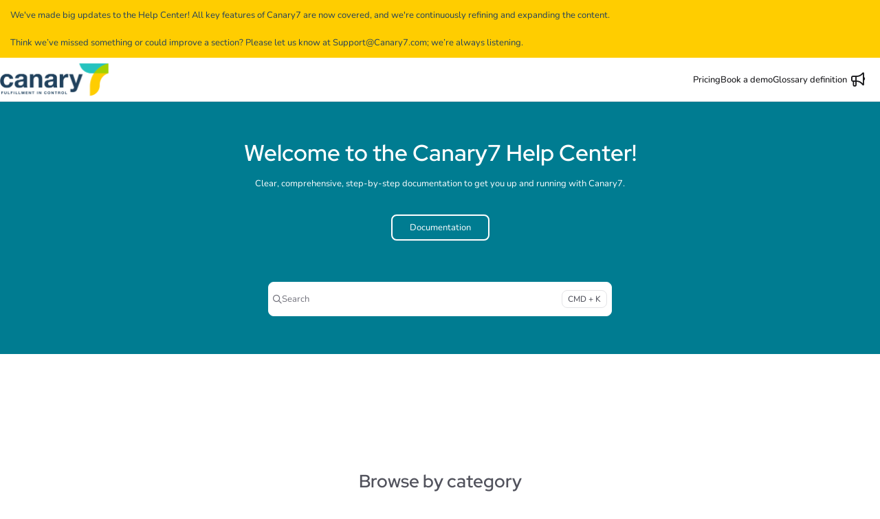

--- FILE ---
content_type: text/html; charset=utf-8
request_url: https://help.canary7.com/
body_size: 25956
content:
<!--
  _____   ____   _____ _    _ __  __ ______ _   _ _______ ____    __   ___  
 |  __ \ / __ \ / ____| |  | |  \/  |  ____| \ | |__   __|___ \  / /  / _ \ 
 | |  | | |  | | |    | |  | | \  / | |__  |  \| |  | |    __) |/ /_ | | | |
 | |  | | |  | | |    | |  | | |\/| |  __| | . ` |  | |   |__ <| '_ \| | | |
 | |__| | |__| | |____| |__| | |  | | |____| |\  |  | |   ___) | (_) | |_| |
 |_____/ \____/ \_____|\____/|_|  |_|______|_| \_|  |_|  |____/ \___/ \___/ 
                                                                            
 This site is powered by Document360 (https://www.document360.com), a self-service knowledge base platform.--><!DOCTYPE html><html lang="en" style="--primary-light: #20415d; --primary-light-color: #ffffff; --primary-dark: #20415d; --primary-dark-color: #ffffff; --body-font-family: Nunito; --heading-font-family: Red Hat Display; --article-content-font-family: Nunito; --link-color: #0c14ff; --link-hover-color: #6a75ff; --link-visited-color: #979eff; --link-color-dark: #0c14ff; --link-hover-color-dark: #6a75ff; --link-visited-color-dark: #979eff; --border-radius: 8px; --customstatusbackgroundcolor: #8DBACF; --customstatusforegroundcolor: #fff; --hero-button-bg-color: #ffffff; --hero-button-font-color: #ffffff;" data-bs-theme="light"><head>
      <meta charset="utf-8">
      <title>Canary7 Help Center</title>
      <base href="/">
      <meta name="viewport" content="width=device-width, initial-scale=1, shrink-to-fit=no">

      <script src="https://cdnjs.cloudflare.com/ajax/libs/jquery/3.7.1/jquery.min.js" integrity="sha384-1H217gwSVyLSIfaLxHbE7dRb3v4mYCKbpQvzx0cegeju1MVsGrX5xXxAvs/HgeFs" crossorigin="anonymous" referrerpolicy="no-referrer"></script>
      <!-- Turnstile script loaded inline to avoid SRI issues -->
      <script>
            var script = document.createElement('script');
            script.src = 'https://challenges.cloudflare.com/turnstile/v0/api.js';
            script.async = true;
            script.defer = true;
            script.crossOrigin = 'anonymous';
            script.referrerPolicy = 'no-referrer';
            document.head.appendChild(script);
      </script>
<link rel="stylesheet" href="https://cdn.document360.io/site2/browser/20260131.3/styles-AQI55AIO.css" crossorigin="anonymous" integrity="sha384-0KhIt8XgteL6km1ZJlrm3QMKqlkRsDd7z7ssUxQ5j3DIUVXRaq8ngkpc6W85ZqsE"><meta http-equiv="Content-Security-Policy" content=""><link href="https://cdn.document360.io/fonts/fontawesome/v6/brands.min.css" rel="stylesheet" integrity="sha384-ZQMSL/9U8MuWhoiuxhLMvgnR5opD0nQNQZL+CbknDzf/HFKbQB6jGMaRbJrLOJNw" crossorigin="anonymous"><link href="https://cdn.document360.io/fonts/fontawesome/v6/duotone.min.css" rel="stylesheet" integrity="sha384-RlwxygwsJv/fH6YFurxVoqiUuqeG1NALnwJ9zbIuwp+oBLY9UIc8AYRNQ0HoH4OB" crossorigin="anonymous"><link href="https://cdn.document360.io/fonts/fontawesome/v6/fontawesome.min.css" rel="stylesheet" integrity="sha384-NV+3jWceSRwX9nBmwxF1ORVdeAePU3DnnigBGXiL/757WmnWmIdNYrayfF2vcOcF" crossorigin="anonymous"><link href="https://cdn.document360.io/fonts/fontawesome/v6/light.min.css" rel="stylesheet" integrity="sha384-HS4TurK74QlJr7DoH9czrnNURWrXpMMEKvh6BX9Wt9q5OBY0QHMb2l8/txF5zKeo" crossorigin="anonymous"><link href="https://cdn.document360.io/fonts/fontawesome/v6/regular.min.css" rel="stylesheet" integrity="sha384-NqcyxStjwJQEJ5RbymdDfCtzC9eR1amh2sP3RuWSwZzHPDvvqPpbkcp+fEkrdFVj" crossorigin="anonymous"><link href="https://cdn.document360.io/fonts/fontawesome/v6/sharp-light.min.css" rel="stylesheet" integrity="sha384-lRF0U2t4jEEHFVGEaLJATZvotyhBD3GxPQx7mGF4zGb1Bm3H8nOzPFS5wF6j9iBb" crossorigin="anonymous"><link href="https://cdn.document360.io/fonts/fontawesome/v6/sharp-regular.min.css" rel="stylesheet" integrity="sha384-OoDGjVlOxSWI06gkrBvRAGDUFbIa5lA5paHsyQeeWXrJaRNfXAvjHblC8s9IubHE" crossorigin="anonymous"><link href="https://cdn.document360.io/fonts/fontawesome/v6/sharp-solid.min.css" rel="stylesheet" integrity="sha384-x0RiIVSl/oxa0ELpR0OpNmIXRw5IB4H+UspFV6XE5rtSMldnbOv+i+zLIGuKwzNi" crossorigin="anonymous"><link href="https://cdn.document360.io/fonts/fontawesome/v6/solid.min.css" rel="stylesheet" integrity="sha384-+rkhlyBMLJth23xYZ3bIPHIWzfxjQbSk6CdpuirlKHGXEeiFDUXy1mzKNfniQNyc" crossorigin="anonymous"><link href="https://cdn.document360.io/fonts/fontawesome/v6/thin.min.css" rel="stylesheet" integrity="sha384-A5XU3EEGo0cgFLN2s4GzOSue+Xopv49N314NL+LCAqc8Q8jR5mO+jLnp0UW6cON2" crossorigin="anonymous"><link href="https://cdn.document360.io/fonts/fontawesome/v6/v4-font-face.min.css" rel="stylesheet" integrity="sha384-uybpH5+gcIx5GCW7vN9MR3+1uGuQK39+HHPI75izOxmhYOjhhfLRh+isSVfo1Dm0" crossorigin="anonymous"><link href="https://cdn.document360.io/fonts/fontawesome/v6/v4-shims.min.css" rel="stylesheet" integrity="sha384-QBbziymF4ATIWoMr4qhhLEpJnp4IQatSwCfcc+2HOMuuOXfuc6lNGZLbkGE2bMFJ" crossorigin="anonymous"><link href="https://cdn.document360.io/fonts/fontawesome/v6/v5-font-face.min.css" rel="stylesheet" integrity="sha384-GO+mYWMXimIbEQYN9ICPOypoyjL67wwXCNwq4MVstbRxZdRlBvueCZcRxwQS84I/" crossorigin="anonymous"><link href="https://cdn.document360.io/fonts/fontawesome/custom-icons.min.css?release=release-v12.1.1" rel="stylesheet" integrity="sha384-bpGbJ32HonWCn1zSzMOk0KZW/KpnnHeG6//KvzT1LhQnfKno5K2xi+htp9SISGsa" crossorigin="anonymous"><style ng-app-id="serverApp">.toast-container[_ngcontent-serverApp-c1796701743]{z-index:1200}</style><style ng-app-id="serverApp">.scroll-to-top[_ngcontent-serverApp-c1815714907]{position:fixed;bottom:85px;cursor:pointer;right:25px;width:40px;height:40px;border-radius:50%;background-color:#a0a0aa;color:#fff;font-size:1.25rem;text-align:center;line-height:40px;opacity:0;transition:all .2s ease-in-out}.scroll-to-top.behind-cookie-consent[_ngcontent-serverApp-c1815714907]{z-index:1}.scroll-to-top.no-cookie-consent[_ngcontent-serverApp-c1815714907]{z-index:999999999}.show-scrollTop[_ngcontent-serverApp-c1815714907]{opacity:1}</style><link href="https://cdn.document360.io/fonts/google_fonts/css/fonts.css" rel="stylesheet" async="" integrity="sha384-k91JdOodTkB07MO8RSBprh6noT0/ydmeUvE/805P2l0s3rQm+r+d6OyfSSLuRsKh" crossorigin="anonymous"><link rel="icon" type="image/png" href="https://cdn.document360.io/4ed7d884-d42a-4c7e-a949-08033b57dc86/Images/Documentation/Canary7-logo(1).png"><style ng-app-id="serverApp">.sandbox-bar[_ngcontent-serverApp-c3289117037]{background-color:#d0e9fb;text-align:center;justify-content:space-between;padding:5px 14px;border-radius:3px;color:#000}</style><style ng-app-id="serverApp">[_nghost-serverApp-c3898142783]{max-height:64px;display:block;background-color:var(--header-bg-color, var(--body-bg))}[_nghost-serverApp-c3898142783]   .primary-nav-bar-container[_ngcontent-serverApp-c3898142783]{position:relative}[_nghost-serverApp-c3898142783]   .primary-nav-bar-container[_ngcontent-serverApp-c3898142783]   .nav-bar.primary-nav-bar[_ngcontent-serverApp-c3898142783]{padding-top:8px;padding-bottom:8px;height:64px;display:flex;align-items:stretch;position:relative}[_nghost-serverApp-c3898142783]   .primary-nav-bar-container[_ngcontent-serverApp-c3898142783]:after{content:"";height:1px;position:absolute;bottom:0;left:0;right:0;background-color:var(--header-secondary-border-color)}  .show-help-navigate{display:none;position:absolute;background-color:var(--tooltip-bg);color:var(--body-bg);z-index:9;border-radius:8px;padding:6px 0;width:150px;right:0;top:36px;text-align:center;opacity:.9}  .show-help-navigate.show{display:block}.center-layout[_nghost-serverApp-c3898142783]   .primary-nav-bar-container[_ngcontent-serverApp-c3898142783], .center-layout   [_nghost-serverApp-c3898142783]   .primary-nav-bar-container[_ngcontent-serverApp-c3898142783]{display:flex;justify-content:center}</style><style ng-app-id="serverApp">[_ngcontent-serverApp-c2425853278]:root{--listBulletFont: "Inter";--listBulletWeight: normal}[_ngcontent-serverApp-c2425853278]:root{--h1-font-min: 24px;--h1-font-pref: 1.375rem;--h1-font-vw: 1.5vw;--h1-font-max: 32px;--h1-line-height: 54px;--h2-font-min: 21px;--h2-font-pref: 1.325rem;--h2-font-vw: .9vw;--h2-font-max: 28px;--h2-line-height: 42px;--h3-font-min: 18px;--h3-font-pref: 1.3rem;--h3-font-vw: .6vw;--h3-font-max: 24px;--h3-line-height: 36px;--h4-font-min: 15px;--h4-font-pref: 1.275rem;--h4-font-vw: .3vw;--h4-font-max: 20px;--h4-line-height: 30px;--h5-font-min: 14.4px;--h5-font-pref: 1.25rem;--h5-font-vw: .15vw;--h5-font-max: 16px;--h5-line-height: 27px;--h6-font-min: 12px;--h6-font-pref: 1rem;--h6-font-vw: .1vw;--h6-font-max: 12px;--h6-line-height: 24px;--p-font-min: 16px;--p-font-pref: 1rem;--p-font-max: 16px;--p-line-height: 24px;--heading-margin-bottom: 0px;--heading-font-weight: 600;--p-font-weight: 400;--font-margin-bottom: 8px;--font-margin-top-calc: 12px;--default-margin-bottom: 0px;--default-margin-top: 16px}.cookie-consent-cont[_ngcontent-serverApp-c2425853278]{padding:10px 15px;z-index:9999}.cookie-consent-cont.cookie-light-theme[_ngcontent-serverApp-c2425853278]{background-color:#e4e4e7;color:#51525c}.cookie-consent-cont.cookie-light-theme[_ngcontent-serverApp-c2425853278]   a[_ngcontent-serverApp-c2425853278]{color:#51525c;font-weight:600;text-decoration:underline}.cookie-consent-cont.cookie-light-theme[_ngcontent-serverApp-c2425853278]   a[_ngcontent-serverApp-c2425853278]:hover{text-decoration:none}.cookie-consent-cont.cookie-light-theme.cookie-pop-up[_ngcontent-serverApp-c2425853278]{border:1px solid rgba(0,0,0,.2)}.cookie-consent-cont.cookie-light-theme.bottom[_ngcontent-serverApp-c2425853278]{border-top:rgba(0,0,0,.2) solid 1px}.cookie-consent-cont.cookie-light-theme.top[_ngcontent-serverApp-c2425853278]{border-bottom:rgba(0,0,0,.2) solid 1px}.cookie-consent-cont.cookie-dark-theme[_ngcontent-serverApp-c2425853278]{background-color:#444;color:#fff}.cookie-consent-cont.cookie-dark-theme[_ngcontent-serverApp-c2425853278]   a[_ngcontent-serverApp-c2425853278]{color:#fff;font-weight:600;text-decoration:underline}.cookie-consent-cont.cookie-dark-theme[_ngcontent-serverApp-c2425853278]   a[_ngcontent-serverApp-c2425853278]:hover{text-decoration:none}.cookie-consent-cont.cookie-dark-theme.cookie-pop-up[_ngcontent-serverApp-c2425853278]{border:1px solid rgba(0,0,0,.9)}.cookie-consent-cont.cookie-dark-theme.bottom[_ngcontent-serverApp-c2425853278]{border-top:rgba(0,0,0,.9) solid 1px}.cookie-consent-cont.cookie-dark-theme.top[_ngcontent-serverApp-c2425853278]{border-bottom:rgba(0,0,0,.9) solid 1px}.cookie-consent-cont.cookie-custom-theme[_ngcontent-serverApp-c2425853278]{background-color:#ccc;color:var(--body-bg)}.cookie-consent-cont.cookie-custom-theme[_ngcontent-serverApp-c2425853278]   a[_ngcontent-serverApp-c2425853278]{color:inherit;font-weight:600;text-decoration:underline}.cookie-consent-cont.cookie-custom-theme[_ngcontent-serverApp-c2425853278]   a[_ngcontent-serverApp-c2425853278]:hover{text-decoration:none}.cookie-consent-cont[_ngcontent-serverApp-c2425853278]   .preview-close-icon[_ngcontent-serverApp-c2425853278]{position:absolute;top:-10px;right:-10px;border:var(--body-bg) solid 1px;background:var(--border-color);color:var(--body-bg);width:25px;height:25px;padding:0;border-radius:50%;font-size:.75rem}.cookie-consent-cont.cookie-bar[_ngcontent-serverApp-c2425853278]{position:fixed;left:0;right:0;display:flex;align-items:center;justify-content:center}.cookie-consent-cont.cookie-bar[_ngcontent-serverApp-c2425853278]   .content[_ngcontent-serverApp-c2425853278]{flex:1;margin-right:25px}.cookie-consent-cont.cookie-bar.bottom[_ngcontent-serverApp-c2425853278]{bottom:0}.cookie-consent-cont.cookie-bar.bottom[_ngcontent-serverApp-c2425853278]   .preview-close-icon[_ngcontent-serverApp-c2425853278]{top:-14px;right:0}.cookie-consent-cont.cookie-bar.top[_ngcontent-serverApp-c2425853278]{top:0}.cookie-consent-cont.cookie-bar.top[_ngcontent-serverApp-c2425853278]   .preview-close-icon[_ngcontent-serverApp-c2425853278]{top:auto;bottom:-14px;right:0}.cookie-consent-cont.cookie-pop-up[_ngcontent-serverApp-c2425853278]{position:fixed;width:450px;max-width:90%}.cookie-consent-cont.cookie-pop-up[_ngcontent-serverApp-c2425853278]   .content[_ngcontent-serverApp-c2425853278]{padding:0}.cookie-consent-cont.cookie-pop-up[_ngcontent-serverApp-c2425853278]   .cookie-close[_ngcontent-serverApp-c2425853278]{margin-bottom:5px}.cookie-consent-cont.cookie-pop-up[_ngcontent-serverApp-c2425853278]   .cookie-dismiss[_ngcontent-serverApp-c2425853278]{position:absolute;top:0;right:0;margin:.2rem}.cookie-consent-cont.cookie-pop-up.bottom-left[_ngcontent-serverApp-c2425853278]{left:15px;bottom:15px}.cookie-consent-cont.cookie-pop-up.bottom-right[_ngcontent-serverApp-c2425853278]{right:15px;bottom:15px}.cookie-consent-cont.cookie-pop-up.bottom-center[_ngcontent-serverApp-c2425853278]{left:50%;margin-left:-220px;bottom:15px}.cookie-consent-cont.cookie-pop-up.top-left[_ngcontent-serverApp-c2425853278]{left:15px;top:15px}.cookie-consent-cont.cookie-pop-up.top-right[_ngcontent-serverApp-c2425853278]{right:15px;top:15px}.cookie-consent-cont.cookie-pop-up.top-center[_ngcontent-serverApp-c2425853278]{left:50%;margin-left:-220px;top:15px}.cookie-consent-cont[_ngcontent-serverApp-c2425853278]   .cookie-close[_ngcontent-serverApp-c2425853278]{border:none;cursor:pointer;padding:.285rem .75rem;font-weight:400;border-radius:.115rem;display:inline-block;border-radius:var(--border-radius)}.cookie-consent-cont[_ngcontent-serverApp-c2425853278]   .cookie-close.cookie-light-theme[_ngcontent-serverApp-c2425853278]{background-color:#26272b;color:#fff}.cookie-consent-cont[_ngcontent-serverApp-c2425853278]   .cookie-close.cookie-light-theme.cookie-close-icon[_ngcontent-serverApp-c2425853278]{color:#51525c;background-color:transparent}.cookie-consent-cont[_ngcontent-serverApp-c2425853278]   .cookie-close.cookie-dark-theme[_ngcontent-serverApp-c2425853278]{background-color:#151515;color:#fff}.cookie-consent-cont[_ngcontent-serverApp-c2425853278]   .cookie-close.cookie-dark-theme.cookie-close-icon[_ngcontent-serverApp-c2425853278]{color:#fff;background-color:transparent}.cookie-consent-cont[_ngcontent-serverApp-c2425853278]   .cookie-close.cookie-close-content[_ngcontent-serverApp-c2425853278]{background-color:transparent;color:var(--site-link-color);text-decoration:underline;font-weight:600}.cookie-consent-cont[_ngcontent-serverApp-c2425853278]   .cookie-close.cookie-close-content[_ngcontent-serverApp-c2425853278]:hover{text-decoration:none;color:var(--site-link-hover-color)}.cookie-consent-cont[_ngcontent-serverApp-c2425853278]   .cookie-close.cookie-close-content[_ngcontent-serverApp-c2425853278]:visited{color:var(--site-link-visited-color)}[dir=rtl][_nghost-serverApp-c2425853278]   .cookie-consent-cont.cookie-pop-up[_ngcontent-serverApp-c2425853278]   .cookie-dismiss[_ngcontent-serverApp-c2425853278], [dir=rtl]   [_nghost-serverApp-c2425853278]   .cookie-consent-cont.cookie-pop-up[_ngcontent-serverApp-c2425853278]   .cookie-dismiss[_ngcontent-serverApp-c2425853278]{left:0;right:auto}</style><style ng-app-id="serverApp">.nav-r[_ngcontent-serverApp-c2927818516]{display:flex;flex:1 1 auto;justify-content:flex-end}</style><style ng-app-id="serverApp">[_nghost-serverApp-c4226886339]{display:flex;align-items:center}[_nghost-serverApp-c4226886339]   .nav-bar-brand[_ngcontent-serverApp-c4226886339]{flex:0 0 auto;margin:0 32px 0 0;text-decoration:none;max-width:270px;position:relative}[_nghost-serverApp-c4226886339]   .nav-bar-brand[_ngcontent-serverApp-c4226886339]   img[_ngcontent-serverApp-c4226886339]{max-height:48px;min-height:22px;max-width:270px;vertical-align:middle}[_nghost-serverApp-c4226886339]   .nav-bar-brand[_ngcontent-serverApp-c4226886339]   .brand-text[_ngcontent-serverApp-c4226886339]{line-height:26px;overflow:hidden;margin:0;font-size:1.125rem;font-weight:600;width:100%;white-space:nowrap;text-overflow:ellipsis;text-decoration:none}[_nghost-serverApp-c4226886339]   .nav-bar-brand[_ngcontent-serverApp-c4226886339]   a[_ngcontent-serverApp-c4226886339]{text-decoration:none!important;color:var(--primary);display:block}[_nghost-serverApp-c4226886339]   .skip-nav[_ngcontent-serverApp-c4226886339]{position:absolute;display:block;text-align:left;margin:0;padding:0}[_nghost-serverApp-c4226886339]   .skip-nav[_ngcontent-serverApp-c4226886339]   a[_ngcontent-serverApp-c4226886339]{display:inline-block;position:absolute;color:var(--site-link-color);top:0;opacity:0;background-color:var(--body-bg);border:var(--border-color) solid 1px;box-shadow:var(--ui-conponets-box-shadow) 0 25px 50px -6px;pointer-events:none}[_nghost-serverApp-c4226886339]   .skip-nav[_ngcontent-serverApp-c4226886339]   a[_ngcontent-serverApp-c4226886339]:focus, [_nghost-serverApp-c4226886339]   .skip-nav[_ngcontent-serverApp-c4226886339]   a[_ngcontent-serverApp-c4226886339]:active{left:-8px;opacity:1;top:8px;width:155px;height:auto;overflow:auto;padding:8px;border-radius:15px;text-align:center;font-weight:500;z-index:999;pointer-events:auto}[dir=rtl][_nghost-serverApp-c4226886339]   .nav-bar-brand[_ngcontent-serverApp-c4226886339], [dir=rtl]   [_nghost-serverApp-c4226886339]   .nav-bar-brand[_ngcontent-serverApp-c4226886339]{margin:0 0 0 32px}[dir=rtl][_nghost-serverApp-c4226886339]   .skip-nav[_ngcontent-serverApp-c4226886339]   a[_ngcontent-serverApp-c4226886339]:focus, [dir=rtl]   [_nghost-serverApp-c4226886339]   .skip-nav[_ngcontent-serverApp-c4226886339]   a[_ngcontent-serverApp-c4226886339]:focus, [dir=rtl][_nghost-serverApp-c4226886339]   .skip-nav[_ngcontent-serverApp-c4226886339]   a[_ngcontent-serverApp-c4226886339]:active, [dir=rtl]   [_nghost-serverApp-c4226886339]   .skip-nav[_ngcontent-serverApp-c4226886339]   a[_ngcontent-serverApp-c4226886339]:active{left:auto;right:-8px}</style><style ng-app-id="serverApp">[_nghost-serverApp-c760496499]{display:flex;align-items:center}[_nghost-serverApp-c760496499]   .nav-profile[_ngcontent-serverApp-c760496499]{display:flex;flex-direction:column;justify-content:flex-end}[_nghost-serverApp-c760496499]   .nav-profile[_ngcontent-serverApp-c760496499]   .profile-btn[_ngcontent-serverApp-c760496499]{width:32px;height:32px;padding:0;border-radius:50%;display:flex;align-items:center;gap:12px;overflow:hidden;border:none;background:transparent}[_nghost-serverApp-c760496499]   .nav-profile[_ngcontent-serverApp-c760496499]   .profile-btn[_ngcontent-serverApp-c760496499]   .profile-content[_ngcontent-serverApp-c760496499]   .user-name[_ngcontent-serverApp-c760496499]{font-size:.8125rem;font-weight:500}[_nghost-serverApp-c760496499]   .nav-profile[_ngcontent-serverApp-c760496499]   .profile-btn[_ngcontent-serverApp-c760496499]   img[_ngcontent-serverApp-c760496499]{width:32px;height:32px;border-radius:50%}.mobile-view[_nghost-serverApp-c760496499]   .nav-profile[_ngcontent-serverApp-c760496499]{overflow:hidden}.mobile-view[_nghost-serverApp-c760496499]   .nav-profile[_ngcontent-serverApp-c760496499]   .profile-btn[_ngcontent-serverApp-c760496499]{width:100%;height:auto;padding:5px}.mobile-view[_nghost-serverApp-c760496499]   .nav-profile[_ngcontent-serverApp-c760496499]   .profile-btn[_ngcontent-serverApp-c760496499]   .profile-content[_ngcontent-serverApp-c760496499]{overflow:hidden}.nav-bar-profile[_ngcontent-serverApp-c760496499]   .profile-details[_ngcontent-serverApp-c760496499]{display:flex;align-items:center;padding:0rem 1rem;margin-bottom:12px;gap:16px}.nav-bar-profile[_ngcontent-serverApp-c760496499]   .profile-details[_ngcontent-serverApp-c760496499]   .profile-avatar[_ngcontent-serverApp-c760496499]{width:64px;flex:0 0 64px;height:64px;border-radius:50%;overflow:hidden}.nav-bar-profile[_ngcontent-serverApp-c760496499]   .profile-details[_ngcontent-serverApp-c760496499]   .profile-avatar[_ngcontent-serverApp-c760496499]   img[_ngcontent-serverApp-c760496499]{width:64px;height:64px;object-fit:cover;object-position:center}.nav-bar-profile[_ngcontent-serverApp-c760496499]   .profile-details[_ngcontent-serverApp-c760496499]   .profile-content[_ngcontent-serverApp-c760496499]{flex:1;overflow:hidden;gap:4px;display:flex;flex-direction:column}.nav-bar-profile[_ngcontent-serverApp-c760496499]   .profile-details[_ngcontent-serverApp-c760496499]   .profile-content[_ngcontent-serverApp-c760496499]   .user-name[_ngcontent-serverApp-c760496499]{font-size:1rem;font-weight:500}.nav-bar-profile[_ngcontent-serverApp-c760496499]   .portal-link[_ngcontent-serverApp-c760496499]{display:flex;gap:12px}.nav-bar-profile[_ngcontent-serverApp-c760496499]   .portal-link[_ngcontent-serverApp-c760496499]   .document360-icon[_ngcontent-serverApp-c760496499]{flex:0 0 16px;width:16px}.nav-bar-profile[_ngcontent-serverApp-c760496499]   .portal-link[_ngcontent-serverApp-c760496499]   .document360-icon[_ngcontent-serverApp-c760496499]   svg[_ngcontent-serverApp-c760496499]{width:16px;fill:#8852f5}.nav-bar-profile[_ngcontent-serverApp-c760496499]   a[_ngcontent-serverApp-c760496499]{justify-content:space-between}.nav-bar-profile[_ngcontent-serverApp-c760496499]   a[_ngcontent-serverApp-c760496499]:visited{color:inherit}</style><style ng-app-id="serverApp">[_nghost-serverApp-c2481267116]   .nav-bar-nav[_ngcontent-serverApp-c2481267116]{display:flex;align-items:center}[_nghost-serverApp-c2481267116]   .nav-bar-nav[_ngcontent-serverApp-c2481267116]   ul[_ngcontent-serverApp-c2481267116]{margin:0;padding:0;display:flex;gap:24px;align-items:center}[_nghost-serverApp-c2481267116]   .nav-bar-nav[_ngcontent-serverApp-c2481267116]   ul[_ngcontent-serverApp-c2481267116]   li[_ngcontent-serverApp-c2481267116]{display:inline-block;vertical-align:middle;padding:0;margin:0;position:relative}[_nghost-serverApp-c2481267116]   .nav-bar-nav[_ngcontent-serverApp-c2481267116]   ul[_ngcontent-serverApp-c2481267116]   li[_ngcontent-serverApp-c2481267116]   a[_ngcontent-serverApp-c2481267116]{color:var(--header-font-color, var(--body-color));text-decoration:none;font-weight:500;display:block;cursor:pointer}[_nghost-serverApp-c2481267116]   .nav-bar-nav[_ngcontent-serverApp-c2481267116]   ul[_ngcontent-serverApp-c2481267116]   li[_ngcontent-serverApp-c2481267116]   a[_ngcontent-serverApp-c2481267116]:hover{color:var(--header-font-color, var(--body-color));text-decoration:underline}[_nghost-serverApp-c2481267116]   .nav-bar-nav[_ngcontent-serverApp-c2481267116]   ul[_ngcontent-serverApp-c2481267116]   li[_ngcontent-serverApp-c2481267116]   a.btn[_ngcontent-serverApp-c2481267116]:hover{background-color:var(--header-hover-color)}[_nghost-serverApp-c2481267116]   .nav-bar-nav[_ngcontent-serverApp-c2481267116]   ul[_ngcontent-serverApp-c2481267116]   li[_ngcontent-serverApp-c2481267116]   a.action-item[_ngcontent-serverApp-c2481267116]{padding:6px 16px;border-radius:var(--border-radius)}[_nghost-serverApp-c2481267116]   .nav-bar-nav[_ngcontent-serverApp-c2481267116]   ul[_ngcontent-serverApp-c2481267116]   li[_ngcontent-serverApp-c2481267116]   a.action-item[_ngcontent-serverApp-c2481267116]:hover{text-decoration:none}[_nghost-serverApp-c2481267116]   .nav-bar-nav[_ngcontent-serverApp-c2481267116]   ul[_ngcontent-serverApp-c2481267116]   li.acknowledge-list[_ngcontent-serverApp-c2481267116]:empty{display:none}[_nghost-serverApp-c2481267116]   .nav-bar-nav[_ngcontent-serverApp-c2481267116]   ul[_ngcontent-serverApp-c2481267116]   li.acknowledge-list[_ngcontent-serverApp-c2481267116]   .acknowledge-icon[_ngcontent-serverApp-c2481267116]{display:flex;justify-content:center;align-items:center;gap:4px;min-width:32px;text-decoration:none;color:var(--header-font-color, var(--body-color))}[_nghost-serverApp-c2481267116]   .nav-bar-nav[_ngcontent-serverApp-c2481267116]   ul[_ngcontent-serverApp-c2481267116]   li.acknowledge-list[_ngcontent-serverApp-c2481267116]   .acknowledge-icon.contains-badge[_ngcontent-serverApp-c2481267116]{width:auto;padding:0 .25rem!important}[_nghost-serverApp-c2481267116]   .nav-bar-nav[_ngcontent-serverApp-c2481267116]   ul[_ngcontent-serverApp-c2481267116]   li.acknowledge-list[_ngcontent-serverApp-c2481267116]   .acknowledge-icon[_ngcontent-serverApp-c2481267116]:hover{background-color:var(--header-hover-color)}[_nghost-serverApp-c2481267116]   .nav-bar-nav[_ngcontent-serverApp-c2481267116]   ul[_ngcontent-serverApp-c2481267116]   li.acknowledge-list[_ngcontent-serverApp-c2481267116]   .acknowledge-icon[_ngcontent-serverApp-c2481267116]   .tool-tip[_ngcontent-serverApp-c2481267116]   .tooltip-inner[_ngcontent-serverApp-c2481267116]{max-width:900px}[_nghost-serverApp-c2481267116]   .nav-bar-nav[_ngcontent-serverApp-c2481267116]   ul[_ngcontent-serverApp-c2481267116]   li.acknowledge-list[_ngcontent-serverApp-c2481267116]   .acknowledge-icon[_ngcontent-serverApp-c2481267116]   .notification-badge[_ngcontent-serverApp-c2481267116]{height:20px;width:auto;background-color:#de350b;border-radius:4px;font-size:.8125rem;color:#fff}[_nghost-serverApp-c2481267116]   .nav-bar-nav.nav-l[_ngcontent-serverApp-c2481267116]{padding:0 0 0 16px}[_nghost-serverApp-c2481267116]   .nav-bar-nav.nav-r[_ngcontent-serverApp-c2481267116]{flex:1 1 auto;display:flex;justify-content:flex-end}[dir=rtl][_nghost-serverApp-c2481267116]   .nav-bar-nav.nav-l[_ngcontent-serverApp-c2481267116], [dir=rtl]   [_nghost-serverApp-c2481267116]   .nav-bar-nav.nav-l[_ngcontent-serverApp-c2481267116]{padding:0 16px 0 0}[dir=rtl][_nghost-serverApp-c2481267116]   .nav-bar-nav.nav-l.divider[_ngcontent-serverApp-c2481267116], [dir=rtl]   [_nghost-serverApp-c2481267116]   .nav-bar-nav.nav-l.divider[_ngcontent-serverApp-c2481267116]{border-left-width:0px;border-right-width:1px}.blade   [_nghost-serverApp-c2481267116]   .nav-bar-nav[_ngcontent-serverApp-c2481267116]{display:block}.blade   [_nghost-serverApp-c2481267116]   .nav-bar-nav.divider[_ngcontent-serverApp-c2481267116]{border:0}.blade   [_nghost-serverApp-c2481267116]   .nav-bar-nav.nav-l[_ngcontent-serverApp-c2481267116], .blade   [_nghost-serverApp-c2481267116]   .nav-bar-nav.nav-r[_ngcontent-serverApp-c2481267116]{padding:0;margin:0}.blade   [_nghost-serverApp-c2481267116]   .nav-bar-nav[_ngcontent-serverApp-c2481267116]   ul[_ngcontent-serverApp-c2481267116]{justify-content:flex-start;flex-direction:column;gap:24px}.blade   [_nghost-serverApp-c2481267116]   .nav-bar-nav[_ngcontent-serverApp-c2481267116]   ul[_ngcontent-serverApp-c2481267116]   li[_ngcontent-serverApp-c2481267116]{width:100%}.blade   [_nghost-serverApp-c2481267116]   .nav-bar-nav[_ngcontent-serverApp-c2481267116]   ul[_ngcontent-serverApp-c2481267116]   li[_ngcontent-serverApp-c2481267116]   .action-item[_ngcontent-serverApp-c2481267116]{text-align:center;padding:.5rem 1rem}</style><style ng-app-id="serverApp">.toggle-icon-none[_ngcontent-serverApp-c2850397783]{color:var(--header-font-color, var(--body-color))}.toggle-icon-none[_ngcontent-serverApp-c2850397783]:hover{background-color:var(--header-hover-color)}.secondary-nav-bar[_nghost-serverApp-c2850397783]   .toggle-icon-none[_ngcontent-serverApp-c2850397783], .secondary-nav-bar   [_nghost-serverApp-c2850397783]   .toggle-icon-none[_ngcontent-serverApp-c2850397783]{color:var(--body-color)}.secondary-nav-bar[_nghost-serverApp-c2850397783]   .toggle-icon-none[_ngcontent-serverApp-c2850397783]:hover, .secondary-nav-bar   [_nghost-serverApp-c2850397783]   .toggle-icon-none[_ngcontent-serverApp-c2850397783]:hover{background-color:var(--header-hover-color)}</style><style ng-app-id="serverApp">.project-workspace[_ngcontent-serverApp-c3590787913]{display:flex;align-items:center;padding:0 16px}.project-workspace[_ngcontent-serverApp-c3590787913]   .project-workspace-btn[_ngcontent-serverApp-c3590787913]{max-width:200px;overflow:hidden;text-overflow:ellipsis;color:var(--header-font-color, var(--body-color))}.project-workspace[_ngcontent-serverApp-c3590787913]   .project-workspace-btn[_ngcontent-serverApp-c3590787913]   i[_ngcontent-serverApp-c3590787913]{color:var(--header-font-color, var(--body-color))!important}.project-workspace[_ngcontent-serverApp-c3590787913]   .project-workspace-btn[_ngcontent-serverApp-c3590787913]:hover, .project-workspace[_ngcontent-serverApp-c3590787913]   .project-workspace-btn.show[_ngcontent-serverApp-c3590787913]{background-color:var(--header-hover-color)}.workspace-status[_ngcontent-serverApp-c3590787913]{font-size:.75rem;padding:1px 7px;border-radius:4px;margin-left:5px;height:22px}.workspace-status.beta[_ngcontent-serverApp-c3590787913]{background-color:#b3d4ffcc;color:#172554}.workspace-status.deprecated[_ngcontent-serverApp-c3590787913]{background-color:#ffbdadcc;color:#450a0a}.blade   [_nghost-serverApp-c3590787913]   .project-workspace[_ngcontent-serverApp-c3590787913]{padding:0;margin:0 0 24px;border:1px solid var(--border-color);border-radius:var(--border-radius);height:auto;overflow:hidden;display:block}.blade   [_nghost-serverApp-c3590787913]   .project-workspace[_ngcontent-serverApp-c3590787913]   .project-workspace-btn[_ngcontent-serverApp-c3590787913]{max-width:100%}.blade   [_nghost-serverApp-c3590787913]   .project-workspace[_ngcontent-serverApp-c3590787913]   .dropdown-toggle[_ngcontent-serverApp-c3590787913]{width:100%;text-align:left}[dir=rtl][_nghost-serverApp-c3590787913]   .project-workspace.divider[_ngcontent-serverApp-c3590787913], [dir=rtl]   [_nghost-serverApp-c3590787913]   .project-workspace.divider[_ngcontent-serverApp-c3590787913]{border-left-width:0px;border-right-width:1px}[dir=rtl].blade   [_nghost-serverApp-c3590787913]   .project-workspace[_ngcontent-serverApp-c3590787913]   .dropdown-toggle[_ngcontent-serverApp-c3590787913], [dir=rtl]   .blade   [_nghost-serverApp-c3590787913]   .project-workspace[_ngcontent-serverApp-c3590787913]   .dropdown-toggle[_ngcontent-serverApp-c3590787913], .blade   [dir=rtl]   [_nghost-serverApp-c3590787913]   .project-workspace[_ngcontent-serverApp-c3590787913]   .dropdown-toggle[_ngcontent-serverApp-c3590787913]{text-align:right}  .project-version-dropdown .dropdown-menu{max-height:320px;overflow-y:auto}  .project-version-dropdown .dropdown-item{padding-right:40px}  [dir=rtl] .dropdown-item{padding-right:auto;padding-left:40px}</style><style ng-app-id="serverApp">.project-language[_ngcontent-serverApp-c4087391023]{margin:0 0 0 16px}.project-language[_ngcontent-serverApp-c4087391023]   .project-language-btn[_ngcontent-serverApp-c4087391023]{max-width:180px;overflow:hidden;text-overflow:ellipsis;color:var(--header-font-color, var(--body-color))}.project-language[_ngcontent-serverApp-c4087391023]   .project-language-btn[_ngcontent-serverApp-c4087391023]:hover, .project-language[_ngcontent-serverApp-c4087391023]   .project-language-btn.show[_ngcontent-serverApp-c4087391023]{background-color:var(--header-hover-color)}[dir=rtl][_nghost-serverApp-c4087391023]   .project-language[_ngcontent-serverApp-c4087391023], [dir=rtl]   [_nghost-serverApp-c4087391023]   .project-language[_ngcontent-serverApp-c4087391023]{margin:0 16px 0 0}.blade   [_nghost-serverApp-c4087391023]   .project-language[_ngcontent-serverApp-c4087391023]{padding:0;margin:0 0 24px;border:1px solid var(--border-color);border-radius:var(--border-radius);height:auto;overflow:hidden}.blade   [_nghost-serverApp-c4087391023]   .project-language[_ngcontent-serverApp-c4087391023]   .project-language-btn[_ngcontent-serverApp-c4087391023]{max-width:100%}.blade   [_nghost-serverApp-c4087391023]   .project-language[_ngcontent-serverApp-c4087391023]   .dropdown-toggle[_ngcontent-serverApp-c4087391023]{width:100%;text-align:left}[dir=rtl].blade   [_nghost-serverApp-c4087391023]   .project-language[_ngcontent-serverApp-c4087391023]   .dropdown-toggle[_ngcontent-serverApp-c4087391023], [dir=rtl]   .blade   [_nghost-serverApp-c4087391023]   .project-language[_ngcontent-serverApp-c4087391023]   .dropdown-toggle[_ngcontent-serverApp-c4087391023], .blade   [dir=rtl]   [_nghost-serverApp-c4087391023]   .project-language[_ngcontent-serverApp-c4087391023]   .dropdown-toggle[_ngcontent-serverApp-c4087391023]{text-align:right}  .project-language-dropdown .dropdown-menu{max-height:320px;overflow-y:auto}  .project-language-dropdown .dropdown-item{padding-right:40px}  [dir=rtl] .dropdown-item{padding-right:auto;padding-left:40px}</style><meta content="Canary7 Help Center" property="title"><meta content="" name="description"><meta content="website" property="og:type"><meta content="Canary7 Help Center" property="og:title"><meta content="" property="og:description"><meta content="" property="og:image"><meta content="Canary7 Help Center" property="twitter:title"><meta content="summary_large_image" property="twitter:card"><meta content="" property="twitter:description"><meta content="" property="twitter:image"><link rel="canonical" href="https://help.canary7.com"><style ng-app-id="serverApp">[_nghost-serverApp-c2122818524]{display:block}[_nghost-serverApp-c2122818524]   .center[_ngcontent-serverApp-c2122818524]{text-align:center}[_nghost-serverApp-c2122818524]   .left[_ngcontent-serverApp-c2122818524]{text-align:left}[_nghost-serverApp-c2122818524]   .right[_ngcontent-serverApp-c2122818524]{text-align:right}[_nghost-serverApp-c2122818524]   .hero-section[_ngcontent-serverApp-c2122818524]{padding:55px 0;min-height:300px;margin:0}</style><style ng-app-id="serverApp">[_nghost-serverApp-c2388211068]   .rich-text-section[_ngcontent-serverApp-c2388211068]{padding:50px 0}</style><style ng-app-id="serverApp">[_nghost-serverApp-c3035661108]   .multicolumn-card-section[_ngcontent-serverApp-c3035661108]{padding:50px 0}[_nghost-serverApp-c3035661108]   .multicolumn-card-section[_ngcontent-serverApp-c3035661108]   h2[_ngcontent-serverApp-c3035661108]{margin:0 0 40px;padding:0;text-align:center;color:var(--body-secondary-color-1)}[_nghost-serverApp-c3035661108]   .multicolumn-card-section[_ngcontent-serverApp-c3035661108]   .multicolumn-card-content[_ngcontent-serverApp-c3035661108]{display:flex;flex-direction:row;flex-wrap:wrap;justify-content:center;gap:35px}.action-card-element[_nghost-serverApp-c3035661108]   .multicolumn-card-section[_ngcontent-serverApp-c3035661108]   h2[_ngcontent-serverApp-c3035661108]{color:var(--body-secondary-color-1)}.statistics-header[_ngcontent-serverApp-c3035661108]{text-align:center}.statistics-header[_ngcontent-serverApp-c3035661108]   .heading-section[_ngcontent-serverApp-c3035661108]{font-size:24px;font-weight:600;margin-bottom:16px}.statistics-header[_ngcontent-serverApp-c3035661108]   .description-section[_ngcontent-serverApp-c3035661108]{font-size:15px;font-style:normal;font-weight:400;margin-bottom:40px}.statistics-card[_nghost-serverApp-c3035661108]   .multicolumn-card-section[_ngcontent-serverApp-c3035661108]   .multicolumn-card-content[_ngcontent-serverApp-c3035661108]{gap:0;border-radius:8px;margin:0 16px 40px;justify-content:center;background-color:color-mix(in srgb,var(--header-secondary-bg),var(--body-bg) 40%)}.statistics-card[_nghost-serverApp-c3035661108]     site-info-card-element:after{position:absolute;content:"";height:calc(100% - 44px);background-color:#d1d1d6;width:1px;right:0;top:22px}.statistics-card[_nghost-serverApp-c3035661108]     site-info-card-element:last-child:after{display:none}@media (max-width: 768px){.statistics-card[_nghost-serverApp-c3035661108]     site-info-card-element:after{height:1px;width:80%;left:10%;bottom:0;top:auto}}</style><style ng-app-id="serverApp">.left[_nghost-serverApp-c1668123686]{text-align:left}.right[_nghost-serverApp-c1668123686]{text-align:right}.center[_nghost-serverApp-c1668123686]{text-align:center}.hero-section[_nghost-serverApp-c1668123686]   h1[_ngcontent-serverApp-c1668123686], .hero-section   [_nghost-serverApp-c1668123686]   h1[_ngcontent-serverApp-c1668123686]{margin:0}.action-card-element[_nghost-serverApp-c1668123686]   h3[_ngcontent-serverApp-c1668123686], .action-card-element   [_nghost-serverApp-c1668123686]   h3[_ngcontent-serverApp-c1668123686], .info-card-element[_nghost-serverApp-c1668123686]   h3[_ngcontent-serverApp-c1668123686], .info-card-element   [_nghost-serverApp-c1668123686]   h3[_ngcontent-serverApp-c1668123686], .rich-text-section[_nghost-serverApp-c1668123686]   h3[_ngcontent-serverApp-c1668123686], .rich-text-section   [_nghost-serverApp-c1668123686]   h3[_ngcontent-serverApp-c1668123686]{color:var(--body-color);margin:0 0 15px;padding:0}[data-bs-theme=dark]   .action-card-element[_nghost-serverApp-c1668123686]   h3[_ngcontent-serverApp-c1668123686], .action-card-element   [_nghost-serverApp-c1668123686]   h3[_ngcontent-serverApp-c1668123686], [data-bs-theme=dark]   .info-card-element[_nghost-serverApp-c1668123686]   h3[_ngcontent-serverApp-c1668123686], .info-card-element   [_nghost-serverApp-c1668123686]   h3[_ngcontent-serverApp-c1668123686], [data-bs-theme=dark]   .rich-text-section[_nghost-serverApp-c1668123686]   h3[_ngcontent-serverApp-c1668123686], .rich-text-section   [_nghost-serverApp-c1668123686]   h3[_ngcontent-serverApp-c1668123686]{color:var(--body-color)}.statistics-card   .multicolumn-card-content[_nghost-serverApp-c1668123686]   h2[_ngcontent-serverApp-c1668123686], .statistics-card   .multicolumn-card-content   [_nghost-serverApp-c1668123686]   h2[_ngcontent-serverApp-c1668123686]{font-size:3rem;font-weight:600;margin-bottom:1rem;color:#194ab3}.statistics-card   .multicolumn-card-content[_nghost-serverApp-c1668123686]   h5[_ngcontent-serverApp-c1668123686], .statistics-card   .multicolumn-card-content   [_nghost-serverApp-c1668123686]   h5[_ngcontent-serverApp-c1668123686], .statistics-card   .multicolumn-card-content[_nghost-serverApp-c1668123686]   h6[_ngcontent-serverApp-c1668123686], .statistics-card   .multicolumn-card-content   [_nghost-serverApp-c1668123686]   h6[_ngcontent-serverApp-c1668123686]{color:var(--body-secondary-color);margin-bottom:0}.has-sub-text[_ngcontent-serverApp-c1668123686]{display:flex;justify-content:flex-start;align-items:baseline}@media only screen and (max-width: 767px){.image-with-text-section   .left[_nghost-serverApp-c1668123686], .image-with-text-section   .right[_nghost-serverApp-c1668123686], .image-with-text-section   .center[_nghost-serverApp-c1668123686]{text-align:center}.statistics-card   .multicolumn-card-content[_nghost-serverApp-c1668123686]   h1[_ngcontent-serverApp-c1668123686], .statistics-card   .multicolumn-card-content   [_nghost-serverApp-c1668123686]   h1[_ngcontent-serverApp-c1668123686], .statistics-card   .multicolumn-card-content[_nghost-serverApp-c1668123686]   h2[_ngcontent-serverApp-c1668123686], .statistics-card   .multicolumn-card-content   [_nghost-serverApp-c1668123686]   h2[_ngcontent-serverApp-c1668123686], .statistics-card   .multicolumn-card-content[_nghost-serverApp-c1668123686]   h3[_ngcontent-serverApp-c1668123686], .statistics-card   .multicolumn-card-content   [_nghost-serverApp-c1668123686]   h3[_ngcontent-serverApp-c1668123686], .statistics-card   .multicolumn-card-content[_nghost-serverApp-c1668123686]   h4[_ngcontent-serverApp-c1668123686], .statistics-card   .multicolumn-card-content   [_nghost-serverApp-c1668123686]   h4[_ngcontent-serverApp-c1668123686], .statistics-card   .multicolumn-card-content[_nghost-serverApp-c1668123686]   h5[_ngcontent-serverApp-c1668123686], .statistics-card   .multicolumn-card-content   [_nghost-serverApp-c1668123686]   h5[_ngcontent-serverApp-c1668123686], .statistics-card   .multicolumn-card-content[_nghost-serverApp-c1668123686]   h6[_ngcontent-serverApp-c1668123686], .statistics-card   .multicolumn-card-content   [_nghost-serverApp-c1668123686]   h6[_ngcontent-serverApp-c1668123686]{text-align:center}.has-sub-text[_ngcontent-serverApp-c1668123686]{display:flex;justify-content:center;align-items:baseline}}.col-3-layout[_nghost-serverApp-c1668123686]   h1[_ngcontent-serverApp-c1668123686], .col-3-layout   [_nghost-serverApp-c1668123686]   h1[_ngcontent-serverApp-c1668123686], .col-4-layout[_nghost-serverApp-c1668123686]   h1[_ngcontent-serverApp-c1668123686], .col-4-layout   [_nghost-serverApp-c1668123686]   h1[_ngcontent-serverApp-c1668123686], .col-3-layout[_nghost-serverApp-c1668123686]   h2[_ngcontent-serverApp-c1668123686], .col-3-layout   [_nghost-serverApp-c1668123686]   h2[_ngcontent-serverApp-c1668123686], .col-4-layout[_nghost-serverApp-c1668123686]   h2[_ngcontent-serverApp-c1668123686], .col-4-layout   [_nghost-serverApp-c1668123686]   h2[_ngcontent-serverApp-c1668123686], .col-3-layout[_nghost-serverApp-c1668123686]   h3[_ngcontent-serverApp-c1668123686], .col-3-layout   [_nghost-serverApp-c1668123686]   h3[_ngcontent-serverApp-c1668123686], .col-4-layout[_nghost-serverApp-c1668123686]   h3[_ngcontent-serverApp-c1668123686], .col-4-layout   [_nghost-serverApp-c1668123686]   h3[_ngcontent-serverApp-c1668123686], .col-3-layout[_nghost-serverApp-c1668123686]   h4[_ngcontent-serverApp-c1668123686], .col-3-layout   [_nghost-serverApp-c1668123686]   h4[_ngcontent-serverApp-c1668123686], .col-4-layout[_nghost-serverApp-c1668123686]   h4[_ngcontent-serverApp-c1668123686], .col-4-layout   [_nghost-serverApp-c1668123686]   h4[_ngcontent-serverApp-c1668123686], .col-3-layout[_nghost-serverApp-c1668123686]   h5[_ngcontent-serverApp-c1668123686], .col-3-layout   [_nghost-serverApp-c1668123686]   h5[_ngcontent-serverApp-c1668123686], .col-4-layout[_nghost-serverApp-c1668123686]   h5[_ngcontent-serverApp-c1668123686], .col-4-layout   [_nghost-serverApp-c1668123686]   h5[_ngcontent-serverApp-c1668123686], .col-3-layout[_nghost-serverApp-c1668123686]   h6[_ngcontent-serverApp-c1668123686], .col-3-layout   [_nghost-serverApp-c1668123686]   h6[_ngcontent-serverApp-c1668123686], .col-4-layout[_nghost-serverApp-c1668123686]   h6[_ngcontent-serverApp-c1668123686], .col-4-layout   [_nghost-serverApp-c1668123686]   h6[_ngcontent-serverApp-c1668123686]{margin-bottom:.625rem}</style><style ng-app-id="serverApp">.left[_nghost-serverApp-c3167001498]{text-align:left}.right[_nghost-serverApp-c3167001498]{text-align:right}.center[_nghost-serverApp-c3167001498]{text-align:center}[_nghost-serverApp-c3167001498]   .text-area[data-alignment=center][_ngcontent-serverApp-c3167001498]{text-align:center}[_nghost-serverApp-c3167001498]   .text-area[data-alignment=center][_ngcontent-serverApp-c3167001498]     ol, [_nghost-serverApp-c3167001498]   .text-area[data-alignment=center][_ngcontent-serverApp-c3167001498]     ul{display:flex;flex-direction:column;justify-content:center;align-items:center}[_nghost-serverApp-c3167001498]   .text-area[data-alignment=right][_ngcontent-serverApp-c3167001498]{text-align:right}[_nghost-serverApp-c3167001498]   .text-area[data-alignment=right][_ngcontent-serverApp-c3167001498]     ol, [_nghost-serverApp-c3167001498]   .text-area[data-alignment=right][_ngcontent-serverApp-c3167001498]     ul{display:flex;flex-direction:column;justify-content:center;align-items:flex-end}[_nghost-serverApp-c3167001498]   .text-area[data-alignment=left][_ngcontent-serverApp-c3167001498]{text-align:left}.hero-section[_nghost-serverApp-c3167001498]   .text-area[_ngcontent-serverApp-c3167001498], .hero-section   [_nghost-serverApp-c3167001498]   .text-area[_ngcontent-serverApp-c3167001498]{margin:0;padding:15px 0}.hero-section[_nghost-serverApp-c3167001498]   .text-area[_ngcontent-serverApp-c3167001498]   p[_ngcontent-serverApp-c3167001498], .hero-section   [_nghost-serverApp-c3167001498]   .text-area[_ngcontent-serverApp-c3167001498]   p[_ngcontent-serverApp-c3167001498]{margin:0;padding:0}.action-card-element[_nghost-serverApp-c3167001498]   .text-area[_ngcontent-serverApp-c3167001498], .action-card-element   [_nghost-serverApp-c3167001498]   .text-area[_ngcontent-serverApp-c3167001498]{color:var(--body-secondary-color);margin:0;padding:0}.info-card-element[_nghost-serverApp-c3167001498]   .text-area[_ngcontent-serverApp-c3167001498], .info-card-element   [_nghost-serverApp-c3167001498]   .text-area[_ngcontent-serverApp-c3167001498]{color:var(--body-secondary-color);margin:0;padding:0}.rich-text-section[_nghost-serverApp-c3167001498]   .text-area[_ngcontent-serverApp-c3167001498], .rich-text-section   [_nghost-serverApp-c3167001498]   .text-area[_ngcontent-serverApp-c3167001498], .image-with-text-section[_nghost-serverApp-c3167001498]   .text-area[_ngcontent-serverApp-c3167001498], .image-with-text-section   [_nghost-serverApp-c3167001498]   .text-area[_ngcontent-serverApp-c3167001498]{font-size:1rem;line-height:1.8;padding-top:5px}[data-bs-theme=dark]   .rich-text-section[_nghost-serverApp-c3167001498]   .text-area[_ngcontent-serverApp-c3167001498], .rich-text-section   [_nghost-serverApp-c3167001498]   .text-area[_ngcontent-serverApp-c3167001498], [data-bs-theme=dark]   .image-with-text-section[_nghost-serverApp-c3167001498]   .text-area[_ngcontent-serverApp-c3167001498], .image-with-text-section   [_nghost-serverApp-c3167001498]   .text-area[_ngcontent-serverApp-c3167001498]{color:var(--body-color)}.image-with-text-section[_nghost-serverApp-c3167001498]   .text-area[data-alignment=center][_ngcontent-serverApp-c3167001498], .image-with-text-section   [_nghost-serverApp-c3167001498]   .text-area[data-alignment=center][_ngcontent-serverApp-c3167001498]{display:flex;flex-direction:column;justify-content:center;align-items:center}.image-with-text-section[_nghost-serverApp-c3167001498]   .text-area[data-alignment=center][_ngcontent-serverApp-c3167001498]     ol, .image-with-text-section   [_nghost-serverApp-c3167001498]   .text-area[data-alignment=center][_ngcontent-serverApp-c3167001498]     ol, .image-with-text-section[_nghost-serverApp-c3167001498]   .text-area[data-alignment=center][_ngcontent-serverApp-c3167001498]     ul, .image-with-text-section   [_nghost-serverApp-c3167001498]   .text-area[data-alignment=center][_ngcontent-serverApp-c3167001498]     ul{text-align:left;width:50%;display:block}@media only screen and (max-width: 767px){.image-with-text-section[_nghost-serverApp-c3167001498]   .text-area[data-alignment=center][_ngcontent-serverApp-c3167001498], .image-with-text-section   [_nghost-serverApp-c3167001498]   .text-area[data-alignment=center][_ngcontent-serverApp-c3167001498], .image-with-text-section[_nghost-serverApp-c3167001498]   .text-area[data-alignment=left][_ngcontent-serverApp-c3167001498], .image-with-text-section   [_nghost-serverApp-c3167001498]   .text-area[data-alignment=left][_ngcontent-serverApp-c3167001498], .image-with-text-section[_nghost-serverApp-c3167001498]   .text-area[data-alignment=right][_ngcontent-serverApp-c3167001498], .image-with-text-section   [_nghost-serverApp-c3167001498]   .text-area[data-alignment=right][_ngcontent-serverApp-c3167001498]{display:flex;flex-direction:column;justify-content:center;align-items:center;text-align:center}.image-with-text-section[_nghost-serverApp-c3167001498]   .text-area[data-alignment=center][_ngcontent-serverApp-c3167001498]     ol, .image-with-text-section   [_nghost-serverApp-c3167001498]   .text-area[data-alignment=center][_ngcontent-serverApp-c3167001498]     ol, .image-with-text-section[_nghost-serverApp-c3167001498]   .text-area[data-alignment=center][_ngcontent-serverApp-c3167001498]     ul, .image-with-text-section   [_nghost-serverApp-c3167001498]   .text-area[data-alignment=center][_ngcontent-serverApp-c3167001498]     ul, .image-with-text-section[_nghost-serverApp-c3167001498]   .text-area[data-alignment=left][_ngcontent-serverApp-c3167001498]     ol, .image-with-text-section   [_nghost-serverApp-c3167001498]   .text-area[data-alignment=left][_ngcontent-serverApp-c3167001498]     ol, .image-with-text-section[_nghost-serverApp-c3167001498]   .text-area[data-alignment=left][_ngcontent-serverApp-c3167001498]     ul, .image-with-text-section   [_nghost-serverApp-c3167001498]   .text-area[data-alignment=left][_ngcontent-serverApp-c3167001498]     ul, .image-with-text-section[_nghost-serverApp-c3167001498]   .text-area[data-alignment=right][_ngcontent-serverApp-c3167001498]     ol, .image-with-text-section   [_nghost-serverApp-c3167001498]   .text-area[data-alignment=right][_ngcontent-serverApp-c3167001498]     ol, .image-with-text-section[_nghost-serverApp-c3167001498]   .text-area[data-alignment=right][_ngcontent-serverApp-c3167001498]     ul, .image-with-text-section   [_nghost-serverApp-c3167001498]   .text-area[data-alignment=right][_ngcontent-serverApp-c3167001498]     ul{text-align:left;width:50%;display:block}}</style><style ng-app-id="serverApp">.widget-links[_ngcontent-serverApp-c2258857028]{margin:0;padding:0}.widget-links[_ngcontent-serverApp-c2258857028]   ul[_ngcontent-serverApp-c2258857028]{margin:0;padding:0;list-style:none}.widget-links[_ngcontent-serverApp-c2258857028]   ul[_ngcontent-serverApp-c2258857028]   li[_ngcontent-serverApp-c2258857028]{margin:0 0 5px;padding:0}.widget-links[_ngcontent-serverApp-c2258857028]   .widget-no-data[_ngcontent-serverApp-c2258857028]{padding-top:10px;max-width:50%;text-align:center}.widget-links[_ngcontent-serverApp-c2258857028]   .widget-no-data[_ngcontent-serverApp-c2258857028]   p[_ngcontent-serverApp-c2258857028]{margin:15px 0 0;padding:0;color:var(--body-secondary-color)}.default   .widget-section-content[_nghost-serverApp-c2258857028]   a[_ngcontent-serverApp-c2258857028], .default   .widget-section-content   [_nghost-serverApp-c2258857028]   a[_ngcontent-serverApp-c2258857028]{display:block;margin:0;padding:5px 5px 5px 25px;position:relative;overflow:hidden;text-decoration:none;text-overflow:ellipsis;white-space:nowrap}.default   .widget-section-content[_nghost-serverApp-c2258857028]   a[_ngcontent-serverApp-c2258857028]:before, .default   .widget-section-content   [_nghost-serverApp-c2258857028]   a[_ngcontent-serverApp-c2258857028]:before{color:#b3b3b3;content:"\f00c";font-family:"Font Awesome 6 Pro";font-size:.75rem;font-weight:300;left:5px;position:absolute;top:7px}.default   .widget-section-content[_nghost-serverApp-c2258857028]   a[_ngcontent-serverApp-c2258857028]:hover, .default   .widget-section-content   [_nghost-serverApp-c2258857028]   a[_ngcontent-serverApp-c2258857028]:hover{text-decoration:underline}[dir=rtl]   .default   .widget-section-content[_nghost-serverApp-c2258857028]   a[_ngcontent-serverApp-c2258857028], [dir=rtl]   .default   .widget-section-content   [_nghost-serverApp-c2258857028]   a[_ngcontent-serverApp-c2258857028]{padding:5px 25px 5px 5px}[dir=rtl]   .default   .widget-section-content[_nghost-serverApp-c2258857028]   a[_ngcontent-serverApp-c2258857028]:before, [dir=rtl]   .default   .widget-section-content   [_nghost-serverApp-c2258857028]   a[_ngcontent-serverApp-c2258857028]:before{left:auto;right:5px}.engage   .widget-section-content[_nghost-serverApp-c2258857028]   a[_ngcontent-serverApp-c2258857028], .engage   .widget-section-content   [_nghost-serverApp-c2258857028]   a[_ngcontent-serverApp-c2258857028]{display:block;position:relative;margin:0;padding:7px 5px 7px 15px;transition:all .3s ease-in-out;overflow:hidden;text-decoration:none;text-overflow:ellipsis;white-space:nowrap}.engage   .widget-section-content[_nghost-serverApp-c2258857028]   a[_ngcontent-serverApp-c2258857028]:before, .engage   .widget-section-content   [_nghost-serverApp-c2258857028]   a[_ngcontent-serverApp-c2258857028]:before{content:"";background-color:var(--header-secondary-border-color);height:100%;left:0;top:0;transition:all .3s ease-in-out;width:3px;position:absolute}.engage   .widget-section-content[_nghost-serverApp-c2258857028]   a[_ngcontent-serverApp-c2258857028]:hover:before, .engage   .widget-section-content   [_nghost-serverApp-c2258857028]   a[_ngcontent-serverApp-c2258857028]:hover:before{background-color:var(--primary)}[dir=rtl]   .engage   .widget-section-content[_nghost-serverApp-c2258857028]   a[_ngcontent-serverApp-c2258857028], [dir=rtl]   .engage   .widget-section-content   [_nghost-serverApp-c2258857028]   a[_ngcontent-serverApp-c2258857028]{padding:7px 15px 7px 5px}[dir=rtl]   .engage   .widget-section-content[_nghost-serverApp-c2258857028]   a[_ngcontent-serverApp-c2258857028]:before, [dir=rtl]   .engage   .widget-section-content   [_nghost-serverApp-c2258857028]   a[_ngcontent-serverApp-c2258857028]:before{left:auto;right:0}.innovate   .widget-section-content[_nghost-serverApp-c2258857028]   a[_ngcontent-serverApp-c2258857028], .innovate   .widget-section-content   [_nghost-serverApp-c2258857028]   a[_ngcontent-serverApp-c2258857028]{display:block;margin:0;padding:5px 5px 5px 25px;position:relative;transition:all .3s ease-in-out;overflow:hidden;text-decoration:none;text-overflow:ellipsis;white-space:nowrap}.innovate   .widget-section-content[_nghost-serverApp-c2258857028]   a[_ngcontent-serverApp-c2258857028]:before, .innovate   .widget-section-content   [_nghost-serverApp-c2258857028]   a[_ngcontent-serverApp-c2258857028]:before{color:#b3b3b3;content:"\f105";font-size:.75rem;left:3px;top:6px;transition:all .3s ease-in;font-family:"Font Awesome 6 Pro";font-weight:300;position:absolute}.innovate   .widget-section-content[_nghost-serverApp-c2258857028]   a[_ngcontent-serverApp-c2258857028]:hover:before, .innovate   .widget-section-content   [_nghost-serverApp-c2258857028]   a[_ngcontent-serverApp-c2258857028]:hover:before{left:8px;transition:all .3s ease-in}[dir=rtl]   .innovate   .widget-section-content[_nghost-serverApp-c2258857028]   a[_ngcontent-serverApp-c2258857028], [dir=rtl]   .innovate   .widget-section-content   [_nghost-serverApp-c2258857028]   a[_ngcontent-serverApp-c2258857028]{padding:5px 25px 5px 5px}[dir=rtl]   .innovate   .widget-section-content[_nghost-serverApp-c2258857028]   a[_ngcontent-serverApp-c2258857028]:before, [dir=rtl]   .innovate   .widget-section-content   [_nghost-serverApp-c2258857028]   a[_ngcontent-serverApp-c2258857028]:before{left:auto;right:3px;content:"\f104"}[dir=rtl]   .innovate   .widget-section-content[_nghost-serverApp-c2258857028]   a[_ngcontent-serverApp-c2258857028]:hover:before, [dir=rtl]   .innovate   .widget-section-content   [_nghost-serverApp-c2258857028]   a[_ngcontent-serverApp-c2258857028]:hover:before{left:auto;right:8px;transition:all .3s ease-in}.learn   .widget-section-content[_nghost-serverApp-c2258857028]   a[_ngcontent-serverApp-c2258857028], .learn   .widget-section-content   [_nghost-serverApp-c2258857028]   a[_ngcontent-serverApp-c2258857028]{display:block;padding:7px 5px 7px 30px;position:relative;overflow:hidden;text-decoration:none;text-overflow:ellipsis;white-space:nowrap;clip-path:polygon(0 0,0 100%,97% 100%,100% 50%,97% 0);transition:all .3s ease-in-out}.learn   .widget-section-content[_nghost-serverApp-c2258857028]   a[_ngcontent-serverApp-c2258857028]:before, .learn   .widget-section-content   [_nghost-serverApp-c2258857028]   a[_ngcontent-serverApp-c2258857028]:before{color:#b3b3b3;content:"\f178";top:8px;font-family:"Font Awesome 6 Pro";font-size:.75rem;font-weight:300;left:5px;position:absolute;transition:all .3s ease-in-out}.learn   .widget-section-content[_nghost-serverApp-c2258857028]   a[_ngcontent-serverApp-c2258857028]:hover, .learn   .widget-section-content   [_nghost-serverApp-c2258857028]   a[_ngcontent-serverApp-c2258857028]:hover{background-color:var(--header-secondary-bg);transition:all .3s ease-in-out}.learn   .widget-section-content[_nghost-serverApp-c2258857028]   a[_ngcontent-serverApp-c2258857028]:hover:before, .learn   .widget-section-content   [_nghost-serverApp-c2258857028]   a[_ngcontent-serverApp-c2258857028]:hover:before{left:10px;transition:all .3s ease-in-out}[dir=rtl]   .learn   .widget-section-content[_nghost-serverApp-c2258857028]   a[_ngcontent-serverApp-c2258857028], [dir=rtl]   .learn   .widget-section-content   [_nghost-serverApp-c2258857028]   a[_ngcontent-serverApp-c2258857028]{padding:7px 30px 7px 5px;clip-path:polygon(100% 0%,100% 100%,3% 100%,0% 50%,3% 0%)}[dir=rtl]   .learn   .widget-section-content[_nghost-serverApp-c2258857028]   a[_ngcontent-serverApp-c2258857028]:before, [dir=rtl]   .learn   .widget-section-content   [_nghost-serverApp-c2258857028]   a[_ngcontent-serverApp-c2258857028]:before{left:auto;right:5px;content:"\f060"}[dir=rtl]   .learn   .widget-section-content[_nghost-serverApp-c2258857028]   a[_ngcontent-serverApp-c2258857028]:hover:before, [dir=rtl]   .learn   .widget-section-content   [_nghost-serverApp-c2258857028]   a[_ngcontent-serverApp-c2258857028]:hover:before{left:auto;right:10px;transition:all .3s ease-in-out}.col-3-layout   [_nghost-serverApp-c2258857028]   .clickable-list[_ngcontent-serverApp-c2258857028]   a[_ngcontent-serverApp-c2258857028], .col-4-layout   [_nghost-serverApp-c2258857028]   .clickable-list[_ngcontent-serverApp-c2258857028]   a[_ngcontent-serverApp-c2258857028]{padding-left:30px;position:relative;margin-bottom:8px;display:block;text-align:left}.col-3-layout   [_nghost-serverApp-c2258857028]   .clickable-list[_ngcontent-serverApp-c2258857028]   a[_ngcontent-serverApp-c2258857028]:after, .col-4-layout   [_nghost-serverApp-c2258857028]   .clickable-list[_ngcontent-serverApp-c2258857028]   a[_ngcontent-serverApp-c2258857028]:after{position:absolute;left:0;top:2px;color:var(--body-secondary-color);content:"\e1da";font-size:16px;line-height:16px;font-family:"Font Awesome 6 Pro"}</style><style ng-app-id="serverApp">.hero-section[_nghost-serverApp-c2258857028]   .clickable-list[_ngcontent-serverApp-c2258857028], .hero-section   [_nghost-serverApp-c2258857028]   .clickable-list[_ngcontent-serverApp-c2258857028]{padding:20px 0 30px;gap:25px;display:flex;flex-wrap:wrap}.hero-section[_nghost-serverApp-c2258857028]   .clickable-list[_ngcontent-serverApp-c2258857028]:empty, .hero-section   [_nghost-serverApp-c2258857028]   .clickable-list[_ngcontent-serverApp-c2258857028]:empty{padding:0}.hero-section.center[_nghost-serverApp-c2258857028]   .clickable-list[_ngcontent-serverApp-c2258857028], .hero-section.center   [_nghost-serverApp-c2258857028]   .clickable-list[_ngcontent-serverApp-c2258857028], .hero-section   .center[_nghost-serverApp-c2258857028]   .clickable-list[_ngcontent-serverApp-c2258857028], .hero-section   .center   [_nghost-serverApp-c2258857028]   .clickable-list[_ngcontent-serverApp-c2258857028], .center   .hero-section[_nghost-serverApp-c2258857028]   .clickable-list[_ngcontent-serverApp-c2258857028], .center   .hero-section   [_nghost-serverApp-c2258857028]   .clickable-list[_ngcontent-serverApp-c2258857028]{justify-content:center}.hero-section.left[_nghost-serverApp-c2258857028]   .clickable-list[_ngcontent-serverApp-c2258857028], .hero-section.left   [_nghost-serverApp-c2258857028]   .clickable-list[_ngcontent-serverApp-c2258857028], .hero-section   .left[_nghost-serverApp-c2258857028]   .clickable-list[_ngcontent-serverApp-c2258857028], .hero-section   .left   [_nghost-serverApp-c2258857028]   .clickable-list[_ngcontent-serverApp-c2258857028], .left   .hero-section[_nghost-serverApp-c2258857028]   .clickable-list[_ngcontent-serverApp-c2258857028], .left   .hero-section   [_nghost-serverApp-c2258857028]   .clickable-list[_ngcontent-serverApp-c2258857028]{justify-content:left}.hero-section.right[_nghost-serverApp-c2258857028]   .clickable-list[_ngcontent-serverApp-c2258857028], .hero-section.right   [_nghost-serverApp-c2258857028]   .clickable-list[_ngcontent-serverApp-c2258857028], .hero-section   .right[_nghost-serverApp-c2258857028]   .clickable-list[_ngcontent-serverApp-c2258857028], .hero-section   .right   [_nghost-serverApp-c2258857028]   .clickable-list[_ngcontent-serverApp-c2258857028], .right   .hero-section[_nghost-serverApp-c2258857028]   .clickable-list[_ngcontent-serverApp-c2258857028], .right   .hero-section   [_nghost-serverApp-c2258857028]   .clickable-list[_ngcontent-serverApp-c2258857028]{justify-content:right}.default   .hero-section[_nghost-serverApp-c2258857028]   a[_ngcontent-serverApp-c2258857028], .default   .hero-section   [_nghost-serverApp-c2258857028]   a[_ngcontent-serverApp-c2258857028]{display:inline-block;min-width:120px;padding:7px 25px;border-radius:var(--border-radius);text-decoration:none;color:var(--hero-button-font-color);border:var(--hero-button-bg-color) solid 2px;text-align:center}.engage   .hero-section[_nghost-serverApp-c2258857028]   a[_ngcontent-serverApp-c2258857028], .engage   .hero-section   [_nghost-serverApp-c2258857028]   a[_ngcontent-serverApp-c2258857028]{display:inline-block;min-width:120px;padding:7px 25px;border-radius:var(--border-radius);text-decoration:none;color:var(--hero-button-font-color);background-color:var(--hero-button-bg-color);border:var(--hero-button-bg-color) solid 2px;text-align:center}.learn   .hero-section[_nghost-serverApp-c2258857028]   a[_ngcontent-serverApp-c2258857028], .learn   .hero-section   [_nghost-serverApp-c2258857028]   a[_ngcontent-serverApp-c2258857028]{display:inline-block;min-width:120px;padding:7px 25px;border-radius:var(--border-radius);text-decoration:none;color:var(--hero-button-font-color);background-color:var(--hero-button-bg-color);border:var(--hero-button-bg-color) solid 2px;text-align:center}.innovate   .hero-section[_nghost-serverApp-c2258857028]   a[_ngcontent-serverApp-c2258857028], .innovate   .hero-section   [_nghost-serverApp-c2258857028]   a[_ngcontent-serverApp-c2258857028]{display:inline-block;min-width:120px;padding:7px 25px;border-radius:var(--border-radius);text-decoration:none;color:var(--hero-button-font-color);background-color:var(--hero-button-bg-color);border:var(--hero-button-bg-color) solid 2px;text-align:center}</style><style ng-app-id="serverApp">.default   .hero-section[_nghost-serverApp-c3773550596]   .search-box[_ngcontent-serverApp-c3773550596], .default   .hero-section   [_nghost-serverApp-c3773550596]   .search-box[_ngcontent-serverApp-c3773550596]{height:50px;background-color:var(--body-bg);border:var(--body-bg) solid 1px;border-radius:8px;width:500px;display:inline-flex;justify-content:space-between;align-items:center;padding-inline:12px;margin-top:30px}.default   .hero-section[_nghost-serverApp-c3773550596]   .search-box[_ngcontent-serverApp-c3773550596]   .search-content[_ngcontent-serverApp-c3773550596], .default   .hero-section   [_nghost-serverApp-c3773550596]   .search-box[_ngcontent-serverApp-c3773550596]   .search-content[_ngcontent-serverApp-c3773550596]{color:var(--body-secondary-color);align-items:center;display:flex;overflow:hidden;text-overflow:ellipsis;flex:1;gap:12px}.default   .hero-section[_nghost-serverApp-c3773550596]   .search-box[_ngcontent-serverApp-c3773550596]   .search-content.search-button-type[_ngcontent-serverApp-c3773550596], .default   .hero-section   [_nghost-serverApp-c3773550596]   .search-box[_ngcontent-serverApp-c3773550596]   .search-content.search-button-type[_ngcontent-serverApp-c3773550596]{justify-content:center}.default   .hero-section[_nghost-serverApp-c3773550596]   .search-box[_ngcontent-serverApp-c3773550596]   .seach-key[_ngcontent-serverApp-c3773550596], .default   .hero-section   [_nghost-serverApp-c3773550596]   .search-box[_ngcontent-serverApp-c3773550596]   .seach-key[_ngcontent-serverApp-c3773550596]{border:1px solid var(--border-color, var(--body-secondary-color));color:var(--body-secondary-color-1);font-size:.75rem;font-weight:500;padding:3px 8px;border-radius:8px}.default   .hero-section[_nghost-serverApp-c3773550596]   .search-box[_ngcontent-serverApp-c3773550596]   .seach-key.search-key-button-type[_ngcontent-serverApp-c3773550596], .default   .hero-section   [_nghost-serverApp-c3773550596]   .search-box[_ngcontent-serverApp-c3773550596]   .seach-key.search-key-button-type[_ngcontent-serverApp-c3773550596]{background:none;font-size:.625rem;border:none;opacity:.5}.engage   .hero-section[_nghost-serverApp-c3773550596]   .search-box[_ngcontent-serverApp-c3773550596], .engage   .hero-section   [_nghost-serverApp-c3773550596]   .search-box[_ngcontent-serverApp-c3773550596]{height:50px;background-color:var(--body-bg);border:var(--body-bg) solid 1px;border-radius:8px;width:500px;display:inline-flex;justify-content:space-between;align-items:center;padding:0 10px 0 0;margin-top:30px;overflow:hidden}.engage   .hero-section[_nghost-serverApp-c3773550596]   .search-box[_ngcontent-serverApp-c3773550596]   .search-content[_ngcontent-serverApp-c3773550596], .engage   .hero-section   [_nghost-serverApp-c3773550596]   .search-box[_ngcontent-serverApp-c3773550596]   .search-content[_ngcontent-serverApp-c3773550596]{color:var(--body-secondary-color);height:100%;align-items:center;display:flex;overflow:hidden;text-overflow:ellipsis;flex:1}.engage   .hero-section[_nghost-serverApp-c3773550596]   .search-box[_ngcontent-serverApp-c3773550596]   .search-content[_ngcontent-serverApp-c3773550596]   i[_ngcontent-serverApp-c3773550596], .engage   .hero-section   [_nghost-serverApp-c3773550596]   .search-box[_ngcontent-serverApp-c3773550596]   .search-content[_ngcontent-serverApp-c3773550596]   i[_ngcontent-serverApp-c3773550596]{background-color:#1a2e35;height:100%;width:50px;padding:0;display:flex;align-items:center;justify-content:center;color:#fff;margin:0 10px 0 0}.engage   .hero-section[_nghost-serverApp-c3773550596]   .search-box[_ngcontent-serverApp-c3773550596]   .seach-key[_ngcontent-serverApp-c3773550596], .engage   .hero-section   [_nghost-serverApp-c3773550596]   .search-box[_ngcontent-serverApp-c3773550596]   .seach-key[_ngcontent-serverApp-c3773550596]{background-color:var(--header-secondary-bg);color:var(--body-secondary-color-1);font-size:.75rem;font-weight:500;padding:3px 8px;border-radius:8px}[dir=rtl].engage   .hero-section[_nghost-serverApp-c3773550596]   .search-box[_ngcontent-serverApp-c3773550596], [dir=rtl].engage   .hero-section   [_nghost-serverApp-c3773550596]   .search-box[_ngcontent-serverApp-c3773550596], [dir=rtl]   .engage   .hero-section[_nghost-serverApp-c3773550596]   .search-box[_ngcontent-serverApp-c3773550596], [dir=rtl]   .engage   .hero-section   [_nghost-serverApp-c3773550596]   .search-box[_ngcontent-serverApp-c3773550596], .engage   .hero-section   [dir=rtl][_nghost-serverApp-c3773550596]   .search-box[_ngcontent-serverApp-c3773550596], .engage   .hero-section   [dir=rtl]   [_nghost-serverApp-c3773550596]   .search-box[_ngcontent-serverApp-c3773550596]{padding:0 0 0 10px}[dir=rtl].engage   .hero-section[_nghost-serverApp-c3773550596]   .search-box[_ngcontent-serverApp-c3773550596]   .search-content[_ngcontent-serverApp-c3773550596]   i[_ngcontent-serverApp-c3773550596], [dir=rtl].engage   .hero-section   [_nghost-serverApp-c3773550596]   .search-box[_ngcontent-serverApp-c3773550596]   .search-content[_ngcontent-serverApp-c3773550596]   i[_ngcontent-serverApp-c3773550596], [dir=rtl]   .engage   .hero-section[_nghost-serverApp-c3773550596]   .search-box[_ngcontent-serverApp-c3773550596]   .search-content[_ngcontent-serverApp-c3773550596]   i[_ngcontent-serverApp-c3773550596], [dir=rtl]   .engage   .hero-section   [_nghost-serverApp-c3773550596]   .search-box[_ngcontent-serverApp-c3773550596]   .search-content[_ngcontent-serverApp-c3773550596]   i[_ngcontent-serverApp-c3773550596], .engage   .hero-section   [dir=rtl][_nghost-serverApp-c3773550596]   .search-box[_ngcontent-serverApp-c3773550596]   .search-content[_ngcontent-serverApp-c3773550596]   i[_ngcontent-serverApp-c3773550596], .engage   .hero-section   [dir=rtl]   [_nghost-serverApp-c3773550596]   .search-box[_ngcontent-serverApp-c3773550596]   .search-content[_ngcontent-serverApp-c3773550596]   i[_ngcontent-serverApp-c3773550596]{margin:0 0 0 10px}.innovate   .hero-section[_nghost-serverApp-c3773550596]   .search-box[_ngcontent-serverApp-c3773550596], .innovate   .hero-section   [_nghost-serverApp-c3773550596]   .search-box[_ngcontent-serverApp-c3773550596]{height:50px;background-color:var(--body-bg);border:var(--body-bg) solid 1px;border-radius:8px;width:500px;display:inline-flex;justify-content:space-between;align-items:center;padding-inline:12px;margin-top:30px}.innovate   .hero-section[_nghost-serverApp-c3773550596]   .search-box[_ngcontent-serverApp-c3773550596]   .search-content[_ngcontent-serverApp-c3773550596], .innovate   .hero-section   [_nghost-serverApp-c3773550596]   .search-box[_ngcontent-serverApp-c3773550596]   .search-content[_ngcontent-serverApp-c3773550596]{color:var(--body-secondary-color);align-items:center;display:flex;overflow:hidden;text-overflow:ellipsis;flex:1;gap:8px}.innovate   .hero-section[_nghost-serverApp-c3773550596]   .search-box[_ngcontent-serverApp-c3773550596]   .seach-key[_ngcontent-serverApp-c3773550596], .innovate   .hero-section   [_nghost-serverApp-c3773550596]   .search-box[_ngcontent-serverApp-c3773550596]   .seach-key[_ngcontent-serverApp-c3773550596]{background-color:var(--header-secondary-bg);color:var(--body-secondary-color-1);font-size:.75rem;font-weight:500;padding:3px 8px;border-radius:8px}.learn   .hero-section[_nghost-serverApp-c3773550596]   .search-box[_ngcontent-serverApp-c3773550596], .learn   .hero-section   [_nghost-serverApp-c3773550596]   .search-box[_ngcontent-serverApp-c3773550596]{height:50px;background-color:var(--body-bg);border:var(--body-bg) solid 1px;border-radius:30px;width:500px;display:inline-flex;justify-content:space-between;align-items:center;padding:0 10px 0 0;margin-top:30px;box-shadow:2px 5px 15px #0000001a}.learn   .hero-section[_nghost-serverApp-c3773550596]   .search-box[_ngcontent-serverApp-c3773550596]   .search-content[_ngcontent-serverApp-c3773550596], .learn   .hero-section   [_nghost-serverApp-c3773550596]   .search-box[_ngcontent-serverApp-c3773550596]   .search-content[_ngcontent-serverApp-c3773550596]{color:var(--body-secondary-color);height:100%;align-items:center;display:flex;overflow:hidden;text-overflow:ellipsis;flex:1}.learn   .hero-section[_nghost-serverApp-c3773550596]   .search-box[_ngcontent-serverApp-c3773550596]   .search-content[_ngcontent-serverApp-c3773550596]   i[_ngcontent-serverApp-c3773550596], .learn   .hero-section   [_nghost-serverApp-c3773550596]   .search-box[_ngcontent-serverApp-c3773550596]   .search-content[_ngcontent-serverApp-c3773550596]   i[_ngcontent-serverApp-c3773550596]{background-color:var(--primary);height:100%;width:50px;padding:0;display:flex;align-items:center;justify-content:center;color:#fff;margin-right:10px;border-radius:30px 0 30px 30px}.learn   .hero-section[_nghost-serverApp-c3773550596]   .search-box[_ngcontent-serverApp-c3773550596]   .seach-key[_ngcontent-serverApp-c3773550596], .learn   .hero-section   [_nghost-serverApp-c3773550596]   .search-box[_ngcontent-serverApp-c3773550596]   .seach-key[_ngcontent-serverApp-c3773550596]{background-color:var(--header-secondary-bg);color:var(--body-secondary-color-1);font-size:.75rem;font-weight:500;padding:3px 8px;border-radius:25px}[dir=rtl].learn   .hero-section[_nghost-serverApp-c3773550596]   .search-box[_ngcontent-serverApp-c3773550596], [dir=rtl].learn   .hero-section   [_nghost-serverApp-c3773550596]   .search-box[_ngcontent-serverApp-c3773550596], [dir=rtl]   .learn   .hero-section[_nghost-serverApp-c3773550596]   .search-box[_ngcontent-serverApp-c3773550596], [dir=rtl]   .learn   .hero-section   [_nghost-serverApp-c3773550596]   .search-box[_ngcontent-serverApp-c3773550596], .learn   .hero-section   [dir=rtl][_nghost-serverApp-c3773550596]   .search-box[_ngcontent-serverApp-c3773550596], .learn   .hero-section   [dir=rtl]   [_nghost-serverApp-c3773550596]   .search-box[_ngcontent-serverApp-c3773550596]{padding:0 0 0 10px}[dir=rtl].learn   .hero-section[_nghost-serverApp-c3773550596]   .search-box[_ngcontent-serverApp-c3773550596]   .search-content[_ngcontent-serverApp-c3773550596]   i[_ngcontent-serverApp-c3773550596], [dir=rtl].learn   .hero-section   [_nghost-serverApp-c3773550596]   .search-box[_ngcontent-serverApp-c3773550596]   .search-content[_ngcontent-serverApp-c3773550596]   i[_ngcontent-serverApp-c3773550596], [dir=rtl]   .learn   .hero-section[_nghost-serverApp-c3773550596]   .search-box[_ngcontent-serverApp-c3773550596]   .search-content[_ngcontent-serverApp-c3773550596]   i[_ngcontent-serverApp-c3773550596], [dir=rtl]   .learn   .hero-section   [_nghost-serverApp-c3773550596]   .search-box[_ngcontent-serverApp-c3773550596]   .search-content[_ngcontent-serverApp-c3773550596]   i[_ngcontent-serverApp-c3773550596], .learn   .hero-section   [dir=rtl][_nghost-serverApp-c3773550596]   .search-box[_ngcontent-serverApp-c3773550596]   .search-content[_ngcontent-serverApp-c3773550596]   i[_ngcontent-serverApp-c3773550596], .learn   .hero-section   [dir=rtl]   [_nghost-serverApp-c3773550596]   .search-box[_ngcontent-serverApp-c3773550596]   .search-content[_ngcontent-serverApp-c3773550596]   i[_ngcontent-serverApp-c3773550596]{margin:0 0 0 10px;border-radius:0 30px 30px}.hero-section.no-cover[_nghost-serverApp-c3773550596]   .search-box[_ngcontent-serverApp-c3773550596], .hero-section.no-cover   [_nghost-serverApp-c3773550596]   .search-box[_ngcontent-serverApp-c3773550596]{height:50px;border:var(--border-color) solid 1px}@media only screen and (max-width: 767px){.default   .hero-section[_nghost-serverApp-c3773550596]   .search-box[_ngcontent-serverApp-c3773550596], .default   .hero-section   [_nghost-serverApp-c3773550596]   .search-box[_ngcontent-serverApp-c3773550596], .engage   .hero-section[_nghost-serverApp-c3773550596]   .search-box[_ngcontent-serverApp-c3773550596], .engage   .hero-section   [_nghost-serverApp-c3773550596]   .search-box[_ngcontent-serverApp-c3773550596], .innovate   .hero-section[_nghost-serverApp-c3773550596]   .search-box[_ngcontent-serverApp-c3773550596], .innovate   .hero-section   [_nghost-serverApp-c3773550596]   .search-box[_ngcontent-serverApp-c3773550596], .learn   .hero-section[_nghost-serverApp-c3773550596]   .search-box[_ngcontent-serverApp-c3773550596], .learn   .hero-section   [_nghost-serverApp-c3773550596]   .search-box[_ngcontent-serverApp-c3773550596]{width:80%}}</style><style ng-app-id="serverApp">.default   [_nghost-serverApp-c616560140]{border-radius:4px;box-shadow:0 0 7px 0 var(--default-theme-action-card-shadow);flex:0 0 31%;width:31%;padding:20px;position:relative}.default   [_nghost-serverApp-c616560140]:hover{box-shadow:0 0 20px 0 var(--default-theme-action-card-shadow-hover);text-decoration:none}.default   [_nghost-serverApp-c616560140]   a[_ngcontent-serverApp-c616560140]{display:flex;flex-wrap:wrap;text-decoration:none;color:inherit}.default   [_nghost-serverApp-c616560140]   .card-image[_ngcontent-serverApp-c616560140]{flex:0 0 80px;text-align:left}.default   [_nghost-serverApp-c616560140]   .card-image[_ngcontent-serverApp-c616560140]   .card-icon[_ngcontent-serverApp-c616560140]{font-size:50px;height:60px;width:60px;line-height:55px;overflow:hidden;position:relative;text-align:center}.default   [_nghost-serverApp-c616560140]   .card-details[_ngcontent-serverApp-c616560140]{flex:1}@media (max-width: 1199px){.default   [_nghost-serverApp-c616560140]{flex:0 0 47%;width:47%;padding:20px}}@media (max-width: 768px){.default   [_nghost-serverApp-c616560140]{flex:0 0 100%;width:100%;padding:20px}}</style><style ng-app-id="serverApp">.engage   [_nghost-serverApp-c616560140]{flex:0 0 31%;width:31%;position:relative;transition:.5s;box-shadow:2px 1px 20px var(--engage-theme-action-card-shadow)}.engage   [_nghost-serverApp-c616560140]:hover{box-shadow:5px 11px 25px var(--engage-theme-action-card-shadow-hover);transform:translateY(-5px);text-decoration:none}.engage   [_nghost-serverApp-c616560140]   a[_ngcontent-serverApp-c616560140]{display:flex;flex-wrap:wrap;text-decoration:none;color:inherit;height:100%}.engage   [_nghost-serverApp-c616560140]   .card-image[_ngcontent-serverApp-c616560140]{flex:0 0 80px;text-align:left;background-color:var(--engage-theme-action-card-image-bg)}.engage   [_nghost-serverApp-c616560140]   .card-image[_ngcontent-serverApp-c616560140]   .card-icon[_ngcontent-serverApp-c616560140]{font-size:50px;height:60px;width:60px;margin:25px auto 0;line-height:55px;overflow:hidden;position:relative;text-align:center}.engage   [_nghost-serverApp-c616560140]   .card-details[_ngcontent-serverApp-c616560140]{flex:1;padding:15px}@media (max-width: 1199px){.engage   [_nghost-serverApp-c616560140]{flex:0 0 47%;width:47%;padding:0}}@media (max-width: 768px){.engage   [_nghost-serverApp-c616560140]{flex:0 0 100%;width:100%;padding:0}}</style><style ng-app-id="serverApp">.innovate   [_nghost-serverApp-c616560140]{box-shadow:0 50px 120px 0 var(--innovate-theme-action-card-shadow);flex:0 0 31%;width:31%;padding:30px;border-radius:6px;position:relative;transition:.5s}.innovate   [_nghost-serverApp-c616560140]:hover{box-shadow:0 50px 120px 0 var(--innovate-theme-action-card-shadow-hover);transform:translateY(-3px);text-decoration:none}.innovate   [_nghost-serverApp-c616560140]   a[_ngcontent-serverApp-c616560140]{display:flex;flex-wrap:wrap;text-decoration:none;color:inherit}.innovate   [_nghost-serverApp-c616560140]   .card-image[_ngcontent-serverApp-c616560140]{flex:0 0 80px;text-align:left}.innovate   [_nghost-serverApp-c616560140]   .card-image[_ngcontent-serverApp-c616560140]   .card-icon[_ngcontent-serverApp-c616560140]{font-size:50px;height:60px;width:60px;margin:25px auto 0;line-height:55px;overflow:hidden;position:relative;text-align:center}.innovate   [_nghost-serverApp-c616560140]   .card-details[_ngcontent-serverApp-c616560140]{flex:1;padding:15px}@media (max-width: 1199px){.innovate   [_nghost-serverApp-c616560140]{flex:0 0 47%;width:47%;padding:20px}}@media (max-width: 768px){.innovate   [_nghost-serverApp-c616560140]{flex:0 0 100%;width:100%;padding:20px}}</style><style ng-app-id="serverApp">.learn   [_nghost-serverApp-c616560140]{flex:0 0 31%;width:31%;padding:30px 40px;position:relative;margin-bottom:15px}.learn   [_nghost-serverApp-c616560140]:before{background:var(--learn-theme-action-card-before-bg);border-radius:0 30px 40px 40px;box-shadow:var(--learn-theme-action-card-shadow-bg);content:"";cursor:pointer;inset:0;padding:30px 40px;position:absolute;transition:.5s;z-index:1}.learn   [_nghost-serverApp-c616560140]:after{background-image:var(--learn-theme-action-card-after-bg);border-radius:0 40px 40px;content:"";font-size:0;height:100%;left:0;position:absolute;right:40px;top:0;transform:skewY(3deg);transform-origin:left top 0;transition:.5s;z-index:-1}.learn   [_nghost-serverApp-c616560140]:hover:before{box-shadow:var(--learn-theme-action-card-shadow-hover-bg);transform:translateY(-3px)}.learn   [_nghost-serverApp-c616560140]:hover:after{right:60px;transform:skewY(5deg)}.learn   [_nghost-serverApp-c616560140]   a[_ngcontent-serverApp-c616560140]{display:flex;flex-wrap:wrap;flex-direction:column;text-decoration:none;position:relative;z-index:2;color:inherit}.learn   [_nghost-serverApp-c616560140]   .card-image[_ngcontent-serverApp-c616560140]{flex:0 0 70px;width:60px;text-align:left}.learn   [_nghost-serverApp-c616560140]   .card-details[_ngcontent-serverApp-c616560140]{flex:1;padding:15px 0}@media (max-width: 1199px){.learn   [_nghost-serverApp-c616560140]{flex:0 0 47%;width:47%;padding:20px}}@media (max-width: 768px){.learn   [_nghost-serverApp-c616560140]{flex:0 0 100%;width:100%;padding:20px}}</style><style ng-app-id="serverApp">.col-4-layout   [_nghost-serverApp-c616560140], .col-3-layout   [_nghost-serverApp-c616560140]{box-shadow:none;padding:2rem 1.5rem;position:static;height:100%;display:block;width:100%;max-width:100%;border-radius:.75rem;overflow:hidden}.col-4-layout   .content-center[_nghost-serverApp-c616560140], .col-3-layout   .content-center[_nghost-serverApp-c616560140]{text-align:center}.col-4-layout   .content-center[_nghost-serverApp-c616560140]   .card-image[_ngcontent-serverApp-c616560140]   .card-icon[_ngcontent-serverApp-c616560140], .col-3-layout   .content-center[_nghost-serverApp-c616560140]   .card-image[_ngcontent-serverApp-c616560140]   .card-icon[_ngcontent-serverApp-c616560140]{margin:auto}.col-4-layout   .content-left[_nghost-serverApp-c616560140], .col-3-layout   .content-left[_nghost-serverApp-c616560140]{text-align:left}.col-4-layout   [_nghost-serverApp-c616560140]:after, .col-3-layout   [_nghost-serverApp-c616560140]:after{content:"\f061";position:absolute;background:#3e3e46;width:32px;color:#fff;display:none;align-items:center;justify-content:center;font-family:"Font Awesome 6 Pro";font-size:.75rem;font-weight:400;right:0;transition:all ease-in-out .3s}.col-4-layout   .arrow-left[_nghost-serverApp-c616560140], .col-3-layout   .arrow-left[_nghost-serverApp-c616560140]{padding-right:52px}.col-4-layout   .arrow-left[_nghost-serverApp-c616560140]:after, .col-3-layout   .arrow-left[_nghost-serverApp-c616560140]:after{display:flex;height:100%;top:0;border-radius:0 .3125rem .3125rem 0}.col-4-layout   .arrow-top[_nghost-serverApp-c616560140]:after, .col-3-layout   .arrow-top[_nghost-serverApp-c616560140]:after{display:flex;height:32px;top:0;border-radius:0 .3125rem}.col-4-layout   .arrow-bottom[_nghost-serverApp-c616560140]:after, .col-3-layout   .arrow-bottom[_nghost-serverApp-c616560140]:after{height:32px;display:flex;top:auto;bottom:0;border-radius:.3125rem 0}.col-4-layout   .arrow-none[_nghost-serverApp-c616560140]:after, .col-3-layout   .arrow-none[_nghost-serverApp-c616560140]:after{display:none}.col-4-layout   [_nghost-serverApp-c616560140]:hover:after, .col-3-layout   [_nghost-serverApp-c616560140]:hover:after{background:var(--primary);transition:all ease-in-out .3s}@media only screen and (max-width: 767px){.col-3-layout   [_nghost-serverApp-c616560140], .col-4-layout   [_nghost-serverApp-c616560140]{padding:1.25rem}}</style><style ng-app-id="serverApp">[_ngcontent-serverApp-c616560140]:root{--learn-action-bg-color: ""}[_nghost-serverApp-c616560140] > a[_ngcontent-serverApp-c616560140]{height:100%}.col-4-layout   [_nghost-serverApp-c616560140] > a[_ngcontent-serverApp-c616560140], .col-3-layout   [_nghost-serverApp-c616560140] > a[_ngcontent-serverApp-c616560140]{flex-direction:column}.col-4-layout   [_nghost-serverApp-c616560140]   .card-image[_ngcontent-serverApp-c616560140], .col-3-layout   [_nghost-serverApp-c616560140]   .card-image[_ngcontent-serverApp-c616560140]{flex:auto;margin-bottom:1.125rem}</style><style ng-app-id="serverApp">@font-face{font-family:doc360columnicon;src:url("https://cdn.document360.io/site2/browser/20260131.3/media/doc360columnicon-YG6CTZZX.eot"),url("https://cdn.document360.io/site2/browser/20260131.3/media/doc360columnicon-NYU5WHUS.ttf"),url("https://cdn.document360.io/site2/browser/20260131.3/media/doc360columnicon-RXLY57ZJ.woff");font-weight:400;font-style:normal}[class^=doc360column-][_ngcontent-serverApp-c3805872371], [class*=" doc360column-"][_ngcontent-serverApp-c3805872371]{font-family:doc360columnicon;speak:none;font-style:normal;font-weight:400;font-variant:normal;text-transform:none;line-height:1;-webkit-font-smoothing:antialiased;-moz-osx-font-smoothing:grayscale}.doc360column-telemarketer[_ngcontent-serverApp-c3805872371]:before{content:"\f100"}.doc360column-hospital-history[_ngcontent-serverApp-c3805872371]:before{content:"\f101"}.doc360column-heartbeat[_ngcontent-serverApp-c3805872371]:before{content:"\f102"}.doc360column-care[_ngcontent-serverApp-c3805872371]:before{content:"\f103"}.doc360column-shield[_ngcontent-serverApp-c3805872371]:before{content:"\f104"}.doc360column-chart[_ngcontent-serverApp-c3805872371]:before{content:"\f105"}.doc360column-career[_ngcontent-serverApp-c3805872371]:before{content:"\f106"}.doc360column-handshake[_ngcontent-serverApp-c3805872371]:before{content:"\f107"}.doc360column-flag[_ngcontent-serverApp-c3805872371]:before{content:"\f108"}.doc360column-layers[_ngcontent-serverApp-c3805872371]:before{content:"\f109"}.doc360column-checked[_ngcontent-serverApp-c3805872371]:before{content:"\f10a"}.doc360column-bar-chart-1[_ngcontent-serverApp-c3805872371]:before{content:"\f10b"}.doc360column-trophy[_ngcontent-serverApp-c3805872371]:before{content:"\f10c"}.doc360column-home[_ngcontent-serverApp-c3805872371]:before{content:"\f10d"}.doc360column-folder[_ngcontent-serverApp-c3805872371]:before{content:"\f10e"}.doc360column-structure[_ngcontent-serverApp-c3805872371]:before{content:"\f10f"}.doc360column-paper-plane[_ngcontent-serverApp-c3805872371]:before{content:"\f110"}.doc360column-book[_ngcontent-serverApp-c3805872371]:before{content:"\f111"}.doc360column-view[_ngcontent-serverApp-c3805872371]:before{content:"\f112"}.doc360column-cheking[_ngcontent-serverApp-c3805872371]:before{content:"\f113"}.doc360column-video-player[_ngcontent-serverApp-c3805872371]:before{content:"\f114"}.doc360column-radio-antenna[_ngcontent-serverApp-c3805872371]:before{content:"\f115"}.doc360column-tv[_ngcontent-serverApp-c3805872371]:before{content:"\f116"}.doc360column-newspaper[_ngcontent-serverApp-c3805872371]:before{content:"\f117"}.doc360column-teamwork[_ngcontent-serverApp-c3805872371]:before{content:"\f118"}.doc360column-chat[_ngcontent-serverApp-c3805872371]:before{content:"\f119"}.doc360column-panel[_ngcontent-serverApp-c3805872371]:before{content:"\f11a"}.doc360column-hourglass[_ngcontent-serverApp-c3805872371]:before{content:"\f11b"}.doc360column-idea-2[_ngcontent-serverApp-c3805872371]:before{content:"\f11c"}.doc360column-target[_ngcontent-serverApp-c3805872371]:before{content:"\f11d"}.doc360column-management[_ngcontent-serverApp-c3805872371]:before{content:"\f11e"}.doc360column-idea-1[_ngcontent-serverApp-c3805872371]:before{content:"\f11f"}.doc360column-coin-1[_ngcontent-serverApp-c3805872371]:before{content:"\f120"}.doc360column-like[_ngcontent-serverApp-c3805872371]:before{content:"\f121"}.doc360column-coin[_ngcontent-serverApp-c3805872371]:before{content:"\f122"}.doc360column-bar-chart[_ngcontent-serverApp-c3805872371]:before{content:"\f123"}.doc360column-jupiter[_ngcontent-serverApp-c3805872371]:before{content:"\f124"}.doc360column-radars[_ngcontent-serverApp-c3805872371]:before{content:"\f125"}.doc360column-rocket[_ngcontent-serverApp-c3805872371]:before{content:"\f126"}.doc360column-compass[_ngcontent-serverApp-c3805872371]:before{content:"\f127"}.doc360column-alarm-clock[_ngcontent-serverApp-c3805872371]:before{content:"\f128"}.doc360column-settings-1[_ngcontent-serverApp-c3805872371]:before{content:"\f129"}.doc360column-planet-earth[_ngcontent-serverApp-c3805872371]:before{content:"\f12a"}.doc360column-inbox[_ngcontent-serverApp-c3805872371]:before{content:"\f12b"}.doc360column-idea[_ngcontent-serverApp-c3805872371]:before{content:"\f12c"}.doc360column-monitor[_ngcontent-serverApp-c3805872371]:before{content:"\f12d"}.doc360column-placeholder[_ngcontent-serverApp-c3805872371]:before{content:"\f12e"}.doc360column-settings[_ngcontent-serverApp-c3805872371]:before{content:"\f12f"}.doc360column-guarantee[_ngcontent-serverApp-c3805872371]:before{content:"\f130"}.doc360column-advertising[_ngcontent-serverApp-c3805872371]:before{content:"\f131"}.doc360column-save-money[_ngcontent-serverApp-c3805872371]:before{content:"\f132"}.doc360column-exchange[_ngcontent-serverApp-c3805872371]:before{content:"\f133"}.doc360column-application[_ngcontent-serverApp-c3805872371]:before{content:"\f134"}.doc360column-interview[_ngcontent-serverApp-c3805872371]:before{content:"\f135"}.doc360column-approval[_ngcontent-serverApp-c3805872371]:before{content:"\f136"}.doc360column-microphone[_ngcontent-serverApp-c3805872371]:before{content:"\f137"}.doc360column-personal-profile[_ngcontent-serverApp-c3805872371]:before{content:"\f138"}.doc360column-salary[_ngcontent-serverApp-c3805872371]:before{content:"\f139"}.doc360column-check-list[_ngcontent-serverApp-c3805872371]:before{content:"\f13a"}.doc360column-hiring[_ngcontent-serverApp-c3805872371]:before{content:"\f13b"}.doc360column-video-conference-1[_ngcontent-serverApp-c3805872371]:before{content:"\f13c"}.doc360column-time[_ngcontent-serverApp-c3805872371]:before{content:"\f13d"}.doc360column-certificate[_ngcontent-serverApp-c3805872371]:before{content:"\f13e"}.doc360column-video-conference[_ngcontent-serverApp-c3805872371]:before{content:"\f13f"}.doc360column-skills[_ngcontent-serverApp-c3805872371]:before{content:"\f140"}.doc360column-conversation-1[_ngcontent-serverApp-c3805872371]:before{content:"\f141"}.doc360column-recruitment[_ngcontent-serverApp-c3805872371]:before{content:"\f142"}.doc360column-profiles[_ngcontent-serverApp-c3805872371]:before{content:"\f143"}.doc360column-resume[_ngcontent-serverApp-c3805872371]:before{content:"\f144"}.doc360column-conversation[_ngcontent-serverApp-c3805872371]:before{content:"\f145"}.info-card[_nghost-serverApp-c3805872371]   img[_ngcontent-serverApp-c3805872371], .info-card   [_nghost-serverApp-c3805872371]   img[_ngcontent-serverApp-c3805872371]{height:70px;margin-bottom:15px}.custom-page-center[_nghost-serverApp-c3805872371]   img[_ngcontent-serverApp-c3805872371], .custom-page-center   [_nghost-serverApp-c3805872371]   img[_ngcontent-serverApp-c3805872371]{width:100%;max-width:350px;max-height:350px}[_nghost-serverApp-c3805872371]   img[_ngcontent-serverApp-c3805872371]{max-width:100%}.learn   .action-card   [_nghost-serverApp-c3805872371]{display:block}.learn   .action-card   [_nghost-serverApp-c3805872371]   span[_ngcontent-serverApp-c3805872371]{display:block;font-size:30px;height:60px;width:60px;margin:0;line-height:60px;border-radius:50%;overflow:hidden;position:relative;text-align:center;color:#fff!important;background-color:var(--learn-action-bg-color)}</style><style ng-app-id="serverApp">footer[_ngcontent-serverApp-c3793849005]{margin-top:1.5rem}.basic-footer[_ngcontent-serverApp-c3793849005]{padding:1.5rem 0px;background-color:var(--footer-theme-b-bg)}.basic-footer[_ngcontent-serverApp-c3793849005]   .basic-footer-inner[_ngcontent-serverApp-c3793849005]{display:flex;justify-content:space-between;align-items:center}.basic-footer[_ngcontent-serverApp-c3793849005]   .basic-footer-inner[_ngcontent-serverApp-c3793849005]   .basic-footer-l[_ngcontent-serverApp-c3793849005]   ul[_ngcontent-serverApp-c3793849005]{margin:0;padding:0;display:flex;gap:24px;flex-wrap:wrap}.basic-footer[_ngcontent-serverApp-c3793849005]   .basic-footer-inner[_ngcontent-serverApp-c3793849005]   .basic-footer-l[_ngcontent-serverApp-c3793849005]   ul[_ngcontent-serverApp-c3793849005]   li[_ngcontent-serverApp-c3793849005]{display:inline-block;vertical-align:middle;text-align:center}.basic-footer[_ngcontent-serverApp-c3793849005]   .basic-footer-inner[_ngcontent-serverApp-c3793849005]   .basic-footer-l[_ngcontent-serverApp-c3793849005]   ul[_ngcontent-serverApp-c3793849005]   li[_ngcontent-serverApp-c3793849005]   a[_ngcontent-serverApp-c3793849005]{color:var(--footer-theme-b-description);text-decoration:none;display:block}.basic-footer[_ngcontent-serverApp-c3793849005]   .basic-footer-inner[_ngcontent-serverApp-c3793849005]   .basic-footer-l[_ngcontent-serverApp-c3793849005]   ul[_ngcontent-serverApp-c3793849005]   li[_ngcontent-serverApp-c3793849005]   a[_ngcontent-serverApp-c3793849005]:hover{color:var(--footer-theme-b-text-hover);text-decoration:none}.basic-footer[_ngcontent-serverApp-c3793849005]   .basic-footer-inner[_ngcontent-serverApp-c3793849005]   .basic-footer-r[_ngcontent-serverApp-c3793849005]   ul[_ngcontent-serverApp-c3793849005]{margin:0;padding:0;display:flex;gap:24px}.basic-footer[_ngcontent-serverApp-c3793849005]   .basic-footer-inner[_ngcontent-serverApp-c3793849005]   .basic-footer-r[_ngcontent-serverApp-c3793849005]   ul[_ngcontent-serverApp-c3793849005]   li[_ngcontent-serverApp-c3793849005]{display:inline-block;vertical-align:middle;line-height:32px;text-align:center;width:35px;background:var(--footer-theme-b-bg);border-radius:1.094rem;border:1px solid var(--login-border-color)}.basic-footer[_ngcontent-serverApp-c3793849005]   .basic-footer-inner[_ngcontent-serverApp-c3793849005]   .basic-footer-r[_ngcontent-serverApp-c3793849005]   ul[_ngcontent-serverApp-c3793849005]   li[_ngcontent-serverApp-c3793849005]   a[_ngcontent-serverApp-c3793849005]{color:var(--footer-theme-b-description);text-decoration:none;display:block}.basic-footer[_ngcontent-serverApp-c3793849005]   .basic-footer-inner[_ngcontent-serverApp-c3793849005]   .basic-footer-r[_ngcontent-serverApp-c3793849005]   ul[_ngcontent-serverApp-c3793849005]   li[_ngcontent-serverApp-c3793849005]   a[_ngcontent-serverApp-c3793849005]:hover{color:var(--footer-theme-b-text-hover);text-decoration:none}</style><style ng-app-id="serverApp">[_ngcontent-serverApp-c2820872108]:root{--listBulletFont: "Inter";--listBulletWeight: normal}[_ngcontent-serverApp-c2820872108]:root{--h1-font-min: 24px;--h1-font-pref: 1.375rem;--h1-font-vw: 1.5vw;--h1-font-max: 32px;--h1-line-height: 54px;--h2-font-min: 21px;--h2-font-pref: 1.325rem;--h2-font-vw: .9vw;--h2-font-max: 28px;--h2-line-height: 42px;--h3-font-min: 18px;--h3-font-pref: 1.3rem;--h3-font-vw: .6vw;--h3-font-max: 24px;--h3-line-height: 36px;--h4-font-min: 15px;--h4-font-pref: 1.275rem;--h4-font-vw: .3vw;--h4-font-max: 20px;--h4-line-height: 30px;--h5-font-min: 14.4px;--h5-font-pref: 1.25rem;--h5-font-vw: .15vw;--h5-font-max: 16px;--h5-line-height: 27px;--h6-font-min: 12px;--h6-font-pref: 1rem;--h6-font-vw: .1vw;--h6-font-max: 12px;--h6-line-height: 24px;--p-font-min: 16px;--p-font-pref: 1rem;--p-font-max: 16px;--p-line-height: 24px;--heading-margin-bottom: 0px;--heading-font-weight: 600;--p-font-weight: 400;--font-margin-bottom: 8px;--font-margin-top-calc: 12px;--default-margin-bottom: 0px;--default-margin-top: 16px}[_nghost-serverApp-c2820872108]   .info-bar[_ngcontent-serverApp-c2820872108]{padding:12px 15px}[_nghost-serverApp-c2820872108]   .info-bar.light-theme[_ngcontent-serverApp-c2820872108]{background-color:#f3f3f3;color:#0e0e0e}[_nghost-serverApp-c2820872108]   .info-bar.dark-theme[_ngcontent-serverApp-c2820872108]{background-color:#444;color:#fff}[_nghost-serverApp-c2820872108]   .info-bar[_ngcontent-serverApp-c2820872108]     p:last-child{margin:0;padding:0}[_nghost-serverApp-c2820872108]   .info-bar[_ngcontent-serverApp-c2820872108]     a{color:inherit;font-weight:500;text-decoration:underline}[_nghost-serverApp-c2820872108]   .info-bar[_ngcontent-serverApp-c2820872108]     a:hover{color:inherit;text-decoration:none}</style><script>window.__PRELOADED_STATE__ = { statusCode: undefined };</script> 
          <script id="light-theme-script">
            document.documentElement.setAttribute('data-bs-theme', 'light');
            localStorage.setItem('theme', 'light');
          </script>
        </head>

<body dir="ltr"><!--nghm-->
      <d360-ui-root ng-version="19.2.14" class="fluid-layout default" ngh="27" ng-server-context="ssr"><d360-toast _nghost-serverapp-c1796701743="" ngh="0"><div _ngcontent-serverapp-c1796701743="" class="toast-container position-fixed bottom-0 start-50 translate-middle-x p-3"><!----></div></d360-toast><d360-integrations-initializer ngh="1"></d360-integrations-initializer><!----><div class="router-container"><d360-cookie-consent _nghost-serverapp-c2425853278="" ngh="2"><!----></d360-cookie-consent><!----><router-outlet></router-outlet><site-home-page ngh="1"><site-page-loader ngh="26"><header><d360-sandbox-project-info _nghost-serverapp-c3289117037="" ngh="3"><!----></d360-sandbox-project-info><d360-smart-bars _nghost-serverapp-c2820872108="" ngh="4"><div _ngcontent-serverapp-c2820872108="" class="info-bar" style="background-color: #ffcd00; color: #20415d;"><div _ngcontent-serverapp-c2820872108=""><p>We've made big updates to the Help Center! All key features of Canary7 are now covered, and we're continuously refining and expanding the content.<br><br>Think we’ve missed something or could improve a section? Please let us know at Support@Canary7.com; we’re always listening.</p></div></div><!----></d360-smart-bars><!----><site-primary-header-section _nghost-serverapp-c3898142783="" ngh="12"><div _ngcontent-serverapp-c3898142783="" class="primary-nav-bar-container"><site-desktop-primary-header _ngcontent-serverapp-c3898142783="" class="nav-bar primary-nav-bar d-none d-xl-flex" _nghost-serverapp-c2927818516="" ngh="11"><d360-header-logo _ngcontent-serverapp-c2927818516="" _nghost-serverapp-c4226886339="" ngh="5"><div _ngcontent-serverapp-c4226886339="" class="nav-bar-brand"><a _ngcontent-serverapp-c4226886339="" tabindex="0" role="button" aria-label="Project logo" class="brand-logo" href="https://www.canary7.com/"><img _ngcontent-serverapp-c4226886339="" alt="brand logo" src="https://cdn.document360.io/logo/4ed7d884-d42a-4c7e-a949-08033b57dc86/16b760b72c754e5a9fcf43c1600305e2-Canary7-logo.png"><!----><!----></a><div _ngcontent-serverapp-c4226886339="" aria-label="Skip link" class="skip-nav"><a _ngcontent-serverapp-c4226886339="" href="javascript:void(0);">Skip to main content</a></div></div></d360-header-logo><d360-workspace-dropdown _ngcontent-serverapp-c2927818516="" _nghost-serverapp-c3590787913="" ngh="6"><!----></d360-workspace-dropdown><!----><div _ngcontent-serverapp-c2927818516="" class="flex-fill"></div><!----><d360-navigation-menu _ngcontent-serverapp-c2927818516="" class="nav-r" _nghost-serverapp-c2481267116="" ngh="7"><div _ngcontent-serverapp-c2481267116="" role="navigation" class="nav-bar-nav nav-r"><ul _ngcontent-serverapp-c2481267116="" class="primaryUL"><li _ngcontent-serverapp-c2481267116="" appnavigationitemrendered=""><a _ngcontent-serverapp-c2481267116="" tabindex="0" role="menuitem" container="body" href="https://www.canary7.com/pricing/" target="_self" aria-label=""><span _ngcontent-serverapp-c2481267116="">Pricing</span><!----><!----></a><!----></li><!----><!----><!----><li _ngcontent-serverapp-c2481267116="" appnavigationitemrendered=""><a _ngcontent-serverapp-c2481267116="" tabindex="0" role="menuitem" container="body" href="https://www.canary7.com/request-demo/" target="_self" aria-label=""><span _ngcontent-serverapp-c2481267116="">Book a demo</span><!----><!----></a><!----></li><!----><!----><!----><li _ngcontent-serverapp-c2481267116="" appnavigationitemrendered=""><a _ngcontent-serverapp-c2481267116="" tabindex="0" role="menuitem" container="body" href="docs/glossary-overview" target="_self" aria-label=""><span _ngcontent-serverapp-c2481267116="">Glossary definition</span><!----><!----></a><!----></li><!----><!----><!----><!----><li _ngcontent-serverapp-c2481267116=""><a _ngcontent-serverapp-c2481267116="" role="menuitem" tabindex="0" aria-label="Whats new" container="body" class="btn btn-icon btn-secondary"><i _ngcontent-serverapp-c2481267116="" aria-hidden="true" class="fa-regular fa-bullhorn"></i></a><!----></li><!----><!----></ul></div></d360-navigation-menu><!----><div _ngcontent-serverapp-c2927818516="" class="d-flex align-items-center"><d360-theme-mode _ngcontent-serverapp-c2927818516="" class="ms-3" _nghost-serverapp-c2850397783="" ngh="8"><!----></d360-theme-mode><!----><d360-language-dropdown _ngcontent-serverapp-c2927818516="" _nghost-serverapp-c4087391023="" ngh="9"><!----></d360-language-dropdown><!----></div><!----><!----><!----><d360-header-profile _ngcontent-serverapp-c2927818516="" _nghost-serverapp-c760496499="" ngh="10"><!----><!----></d360-header-profile><!----><!----><!----></site-desktop-primary-header><!----><!----><!----></div><!----><!----><!----></site-primary-header-section><!----></header><div><site-hero-section _nghost-serverapp-c2122818524="" ngh="16"><div _ngcontent-serverapp-c2122818524="" tabindex="-1" class="hero-section landing_top" style="background: #007c91"><div _ngcontent-serverapp-c2122818524="" class="container center"><site-heading-text-element _nghost-serverapp-c1668123686="" ngh="13"><div _ngcontent-serverapp-c1668123686=""><h1 _ngcontent-serverapp-c1668123686="" style="color: #ffffff;"> Welcome to the Canary7 Help Center! </h1><!----><!----><!----><!----><!----><!----><!----><!----></div></site-heading-text-element><!----><!----><!----><!----><site-text-area-element _nghost-serverapp-c3167001498="" ngh="1"><div _ngcontent-serverapp-c3167001498="" class="text-area" style="color: #ffffff;">Clear, comprehensive, step-by-step documentation to get you up and running with Canary7.</div></site-text-area-element><!----><!----><!----><!----><site-group-clickable-element _nghost-serverapp-c2258857028="" ngh="14"><!----><!----><div _ngcontent-serverapp-c2258857028="" class="clickable-list"><a _ngcontent-serverapp-c2258857028="" href="/docs"> Documentation </a><!----><!----><!----><!----></div><!----></site-group-clickable-element><!----><!----><!----><!----><site-text-box-element _nghost-serverapp-c3773550596="" ngh="15"><button _ngcontent-serverapp-c3773550596="" class="search-box"><span _ngcontent-serverapp-c3773550596="" class="search-content"><i _ngcontent-serverapp-c3773550596="" class="fa-regular fa-search"></i> Search <!----><!----></span><span _ngcontent-serverapp-c3773550596="" class="seach-key">CMD + K</span><!----></button></site-text-box-element><!----><!----><!----><!----><!----></div></div></site-hero-section><!----><!----><!----><!----><site-rich-text-section _nghost-serverapp-c2388211068="" ngh="18"><div _ngcontent-serverapp-c2388211068="" class="rich-text-section"><div _ngcontent-serverapp-c2388211068="" class="container"><site-heading-text-element _nghost-serverapp-c1668123686="" class="left" ngh="17"><div _ngcontent-serverapp-c1668123686=""><!----><!----><h3 _ngcontent-serverapp-c1668123686="">  </h3><!----><!----><!----><!----><!----><!----></div></site-heading-text-element><!----><!----><!----><!----><site-text-area-element _nghost-serverapp-c3167001498="" ngh="1"><div _ngcontent-serverapp-c3167001498="" class="text-area" data-alignment="center"></div></site-text-area-element><!----><!----><!----><!----><!----></div></div><!----></site-rich-text-section><!----><!----><!----><!----><site-multi-column-card-section _nghost-serverapp-c3035661108="" class="home-page-body" ngh="19"><!----></site-multi-column-card-section><!----><!----><!----><!----><site-multi-column-card-section _nghost-serverapp-c3035661108="" class="action-card-element" ngh="23"><div _ngcontent-serverapp-c3035661108="" class="multicolumn-card-section"><div _ngcontent-serverapp-c3035661108="" class="container"><h2 _ngcontent-serverapp-c3035661108=""> Browse by category </h2><!----><!----><div _ngcontent-serverapp-c3035661108="" class="multicolumn-card-content"><site-action-card-element _nghost-serverapp-c616560140="" style="--learn-action-bg-color: #ffc100;" class="action-card" ngh="22"><a _ngcontent-serverapp-c616560140="" href="/docs/canary7-training-videos"><div _ngcontent-serverapp-c616560140="" class="card-image"><div _ngcontent-serverapp-c616560140="" class="card-icon"><site-image-element _nghost-serverapp-c3805872371="" ngh="20"><span _ngcontent-serverapp-c3805872371="" class="doc360column-target" style="color: #ffc100;"></span><!----><!----></site-image-element><!----></div></div><!----><div _ngcontent-serverapp-c616560140="" class="card-details"><!----><!----><!----><!----><!----><!----><site-heading-text-element _nghost-serverapp-c1668123686="" ngh="17"><div _ngcontent-serverapp-c1668123686=""><!----><!----><h3 _ngcontent-serverapp-c1668123686=""> Getting started </h3><!----><!----><!----><!----><!----><!----></div></site-heading-text-element><!----><!----><!----><!----><!----><!----><!----><!----><site-text-area-element _nghost-serverapp-c3167001498="" ngh="1"><div _ngcontent-serverapp-c3167001498="" class="text-area">This section provides information on Getting started with Canary7</div></site-text-area-element><!----><!----><!----><!----><!----><!----><!----><!----><!----><!----><site-clickable-element ngh="21"><!----><!----><!----></site-clickable-element><!----><!----><!----><!----></div></a></site-action-card-element><!----><!----><!----><!----><site-action-card-element _nghost-serverapp-c616560140="" style="--learn-action-bg-color: #ffc100;" class="action-card" ngh="22"><a _ngcontent-serverapp-c616560140="" href="/docs/item-1"><div _ngcontent-serverapp-c616560140="" class="card-image"><div _ngcontent-serverapp-c616560140="" class="card-icon"><site-image-element _nghost-serverapp-c3805872371="" ngh="20"><span _ngcontent-serverapp-c3805872371="" class="doc360column-monitor" style="color: #ffc100;"></span><!----><!----></site-image-element><!----></div></div><!----><div _ngcontent-serverapp-c616560140="" class="card-details"><!----><!----><!----><!----><!----><!----><site-heading-text-element _nghost-serverapp-c1668123686="" ngh="17"><div _ngcontent-serverapp-c1668123686=""><!----><!----><h3 _ngcontent-serverapp-c1668123686=""> Configuration </h3><!----><!----><!----><!----><!----><!----></div></site-heading-text-element><!----><!----><!----><!----><!----><!----><!----><!----><site-text-area-element _nghost-serverapp-c3167001498="" ngh="1"><div _ngcontent-serverapp-c3167001498="" class="text-area">This section is for walking you configuring Canary7 to your own warehouse's needs</div></site-text-area-element><!----><!----><!----><!----><!----><!----><!----><!----><!----><!----><site-clickable-element ngh="21"><!----><!----><!----></site-clickable-element><!----><!----><!----><!----></div></a></site-action-card-element><!----><!----><!----><!----><site-action-card-element _nghost-serverapp-c616560140="" style="--learn-action-bg-color: #ffc100;" class="action-card" ngh="22"><a _ngcontent-serverapp-c616560140="" href="/docs/receipt-enquiry"><div _ngcontent-serverapp-c616560140="" class="card-image"><div _ngcontent-serverapp-c616560140="" class="card-icon"><site-image-element _nghost-serverapp-c3805872371="" ngh="20"><span _ngcontent-serverapp-c3805872371="" class="doc360column-conversation-1" style="color: #ffc100;"></span><!----><!----></site-image-element><!----></div></div><!----><div _ngcontent-serverapp-c616560140="" class="card-details"><!----><!----><!----><!----><!----><!----><site-heading-text-element _nghost-serverapp-c1668123686="" ngh="17"><div _ngcontent-serverapp-c1668123686=""><!----><!----><h3 _ngcontent-serverapp-c1668123686=""> Receiving </h3><!----><!----><!----><!----><!----><!----></div></site-heading-text-element><!----><!----><!----><!----><!----><!----><!----><!----><site-text-area-element _nghost-serverapp-c3167001498="" ngh="1"><div _ngcontent-serverapp-c3167001498="" class="text-area">This section is to help you with the Receiving Process of your warehouse</div></site-text-area-element><!----><!----><!----><!----><!----><!----><!----><!----><!----><!----><site-clickable-element ngh="21"><!----><!----><!----></site-clickable-element><!----><!----><!----><!----></div></a></site-action-card-element><!----><!----><!----><!----><site-action-card-element _nghost-serverapp-c616560140="" style="--learn-action-bg-color: #ffc100;" class="action-card" ngh="22"><a _ngcontent-serverapp-c616560140="" href="/docs/picking-job-execution"><div _ngcontent-serverapp-c616560140="" class="card-image"><div _ngcontent-serverapp-c616560140="" class="card-icon"><site-image-element _nghost-serverapp-c3805872371="" ngh="20"><span _ngcontent-serverapp-c3805872371="" class="doc360column-exchange" style="color: #ffc100;"></span><!----><!----></site-image-element><!----></div></div><!----><div _ngcontent-serverapp-c616560140="" class="card-details"><!----><!----><!----><!----><!----><!----><site-heading-text-element _nghost-serverapp-c1668123686="" ngh="17"><div _ngcontent-serverapp-c1668123686=""><!----><!----><h3 _ngcontent-serverapp-c1668123686=""> Shipping </h3><!----><!----><!----><!----><!----><!----></div></site-heading-text-element><!----><!----><!----><!----><!----><!----><!----><!----><site-text-area-element _nghost-serverapp-c3167001498="" ngh="1"><div _ngcontent-serverapp-c3167001498="" class="text-area">These guides are for your Shipping of goods out of your warehouse</div></site-text-area-element><!----><!----><!----><!----><!----><!----><!----><!----><!----><!----><site-clickable-element ngh="21"><!----><!----><!----></site-clickable-element><!----><!----><!----><!----></div></a></site-action-card-element><!----><!----><!----><!----><site-action-card-element _nghost-serverapp-c616560140="" style="--learn-action-bg-color: #ffc100;" class="action-card" ngh="22"><a _ngcontent-serverapp-c616560140="" href="/docs/inventory-adjustment"><div _ngcontent-serverapp-c616560140="" class="card-image"><div _ngcontent-serverapp-c616560140="" class="card-icon"><site-image-element _nghost-serverapp-c3805872371="" ngh="20"><span _ngcontent-serverapp-c3805872371="" class="doc360column-inbox" style="color: #ffc100;"></span><!----><!----></site-image-element><!----></div></div><!----><div _ngcontent-serverapp-c616560140="" class="card-details"><!----><!----><!----><!----><!----><!----><site-heading-text-element _nghost-serverapp-c1668123686="" ngh="17"><div _ngcontent-serverapp-c1668123686=""><!----><!----><h3 _ngcontent-serverapp-c1668123686=""> Inventory </h3><!----><!----><!----><!----><!----><!----></div></site-heading-text-element><!----><!----><!----><!----><!----><!----><!----><!----><site-text-area-element _nghost-serverapp-c3167001498="" ngh="1"><div _ngcontent-serverapp-c3167001498="" class="text-area">Guides for helping you understand inventory</div></site-text-area-element><!----><!----><!----><!----><!----><!----><!----><!----><!----><!----><site-clickable-element ngh="21"><!----><!----><!----></site-clickable-element><!----><!----><!----><!----></div></a></site-action-card-element><!----><!----><!----><!----><!----></div></div></div><!----></site-multi-column-card-section><!----><!----><!----><!----><!----><!----><!----></div><footer><!----><site-footer-section ngh="25"><site-basic-footer-section _nghost-serverapp-c3793849005="" ngh="24"><div _ngcontent-serverapp-c3793849005="" class="basic-footer"><div _ngcontent-serverapp-c3793849005="" class="nav-bar"><div _ngcontent-serverapp-c3793849005="" class="basic-footer-inner"><div _ngcontent-serverapp-c3793849005="" class="basic-footer-l"><ul _ngcontent-serverapp-c3793849005=""><li _ngcontent-serverapp-c3793849005=""><!----><a _ngcontent-serverapp-c3793849005="" href="https://www.canary7.com/">Canary7 main site</a><!----></li><!----></ul></div><div _ngcontent-serverapp-c3793849005="" class="basic-footer-r"><ul _ngcontent-serverapp-c3793849005=""><li _ngcontent-serverapp-c3793849005=""><a _ngcontent-serverapp-c3793849005="" target="_blank" href="https://facebook.com/Canary7WMS"><i _ngcontent-serverapp-c3793849005="" class="fab fa-facebook-f"></i></a></li><!----><!----><li _ngcontent-serverapp-c3793849005=""><a _ngcontent-serverapp-c3793849005="" target="_blank" href="https://twitter.com/Canary7WMS"><i _ngcontent-serverapp-c3793849005="" class="fa-brands fa-x-twitter"></i></a></li><!----><!----><li _ngcontent-serverapp-c3793849005=""><a _ngcontent-serverapp-c3793849005="" target="_blank" href="https://www.linkedin.com//company/canary7"><i _ngcontent-serverapp-c3793849005="" class="fab fa-linkedin-in"></i></a></li><!----><!----><li _ngcontent-serverapp-c3793849005=""><a _ngcontent-serverapp-c3793849005="" target="_blank" href="https://www.youtube.com/channel/UCRbkZd1PaqHeEuNM7rBw-Xw"><i _ngcontent-serverapp-c3793849005="" class="fab fa-youtube"></i></a></li><!----><!----><!----></ul></div></div></div></div><!----></site-basic-footer-section><!----><!----><!----><!----><!----><!----><!----><!----><!----><!----><!----></site-footer-section></footer></site-page-loader></site-home-page><!----><d360-scroll-to-top _nghost-serverapp-c1815714907="" ngh="1"><div _ngcontent-serverapp-c1815714907="" role="button" tabindex="0" class="scroll-to-top no-cookie-consent" aria-label="scroll to top"><i _ngcontent-serverapp-c1815714907="" class="fa-duotone fa-up-to-line"></i></div></d360-scroll-to-top></div><!----></d360-ui-root>
      <!-- Wistia script loaded inline to avoid SRI issues -->
      <script>
            var script = document.createElement('script');
            script.src = 'https://fast.wistia.com/assets/external/E-v1.js';
            script.async = true;
            document.body.appendChild(script);
      </script>
<link rel="modulepreload" href="https://cdn.document360.io/site2/browser/20260131.3/chunk-2WH2EVR6.js" integrity="sha384-b3aL13Xb0uI16fKyfaZSV9OQfNTY6frmC6WYi8rNxna9DRrv/a9Eufln/fuyPqL8"><script src="https://cdn.document360.io/site2/browser/20260131.3/polyfills-FPZSVTHC.js" type="module" crossorigin="anonymous" integrity="sha384-vMVUAQDge8fJBF6SKYx7hIUOU0dOkSTzAiDS57O7mcRX5BFMrKrXHfwJzD+9Ja0a"></script><script src="https://cdn.document360.io/site2/browser/20260131.3/main-JXSAFVHE.js" type="module" crossorigin="anonymous" integrity="sha384-Ny0EDTCeqz01Z+eHKAYSTDQ32bMyKuc5D5kprwvM9pR2VCZ7fWhRU5mj+FrYSBeV"></script>

<script id="serverApp-state" type="application/json">{"895565322":{"b":{"result":{"elementType":3,"elementName":"headerNavigation","displayName":"Header","viewProperties":{"draggable":false,"hidden":false},"children":[{"elementType":24,"elementName":"primaryNavigation","displayName":"Primary navigation","viewProperties":{"draggable":false,"hidden":false,"maxLimit":6},"children":[{"elementType":17,"elementName":"headerLogo","viewProperties":{"url":"https://cdn.document360.io/logo/4ed7d884-d42a-4c7e-a949-08033b57dc86/16b760b72c754e5a9fcf43c1600305e2-Canary7-logo.png","customRedirectionLink":null},"children":[]},{"elementType":13,"elementName":"leftHeaderSection","displayName":"Left side","viewProperties":{"draggable":false,"hidden":false},"children":[]},{"elementType":13,"elementName":"rightHeaderSection","displayName":"Right side","viewProperties":{"draggable":false,"hidden":false},"children":[{"elementType":14,"elementName":"clickableElement","displayName":"Url","viewProperties":{"draggable":true,"type":1,"url":"https://www.canary7.com/pricing/","text":"Pricing","openLinkInNewTab":false,"ticketDeflectorId":null}},{"elementType":14,"elementName":"clickableElement","displayName":"Url","viewProperties":{"draggable":true,"type":1,"url":"https://www.canary7.com/request-demo/","text":"Book a demo","openLinkInNewTab":false,"ticketDeflectorId":null}},{"elementType":14,"elementName":"clickableElement","displayName":"Url","viewProperties":{"draggable":true,"type":7,"url":"docs/glossary-overview","text":"Glossary definition","openLinkInNewTab":false,"ticketDeflectorId":null}}]}]}]},"success":true,"errors":[],"warnings":[],"responseHeaders":{}},"h":{},"s":200,"st":"OK","u":"https://d360-prod-eu-web-kb-2-api.azurewebsites.net/layouts/header","rt":"json"},"1136873385":{"b":{"result":{"layout":{"elementType":1,"elementName":"homePageBody","elementGUID":"27a6475f-b3dc-4cb1-b016-e610edf5f5c7","displayName":"Home page","viewStyles":{},"viewProperties":{},"editableProperties":[],"children":[{"elementType":5,"elementName":"heroSection","elementGUID":"9a8f3e89-2e2e-41bd-af90-894b2a464a00","displayName":"Hero section","viewStyles":{"backgroundStyles":"background: #007c91","noCover":false,"alignment":"center"},"viewProperties":{"draggable":false,"hidden":false,"isBackgroundDirty":true},"editableProperties":[],"children":[{"elementType":18,"elementName":"headingTextElement","elementGUID":"c663458b-2f63-45b8-9914-a5855cba459f","displayName":"Welcome text","viewStyles":{"color":"#ffffff","size":"H1"},"viewProperties":{"draggable":false,"hidden":false,"text":"Welcome to the Canary7 Help Center!"},"editableProperties":[],"children":[]},{"elementType":20,"elementName":"textAreaElement","elementGUID":"9e8fe3e4-de85-4f38-8523-1ea59e7591fd","displayName":"Promo text","viewStyles":{"color":"#ffffff"},"viewProperties":{"draggable":false,"hidden":false,"text":"Clear, comprehensive, step-by-step documentation to get you up and running with Canary7.","isColorDirty":true},"editableProperties":[],"children":[]},{"elementType":13,"elementName":"groupClickableElement","elementGUID":"eabe7f44-16c1-4884-9d75-753033ebbb41","displayName":"Buttons","viewStyles":{"buttonColor":"#ffffff","textColor":"#ffffff"},"viewProperties":{"draggable":false,"hidden":false,"isHeroSection":true},"editableProperties":[],"children":[{"elementType":14,"elementName":"clickableElement","elementGUID":"ce26d7e4-33e3-443e-94ec-968d3ec32608","displayName":"Buttons","viewStyles":{},"viewProperties":{"draggable":false,"hidden":false,"type":3,"url":"/docs","text":"Documentation"},"editableProperties":[],"children":[]}]},{"elementType":19,"elementName":"inputTextboxElement","elementGUID":"5253d575-2419-4b35-8e0e-127531f86962","displayName":"Search","viewStyles":{"documentSearchLightTheme":"#000000","documentSearchDarkTheme":"#FFFFFF","lightThemeTextColor":"#FFFFFF","darkThemeTextColor":"#000000"},"viewProperties":{"draggable":false,"hidden":false,"searchBarType":1,"enableCustomizeSearchBackground":false,"enableKeyboardShortcut":true},"editableProperties":[],"children":[]}]},{"elementType":9,"elementName":"richTextSection","elementGUID":"d43557bf-e142-4db8-a7d0-70f40418f249","displayName":"Rich text","viewStyles":{"background":"#fff"},"viewProperties":{"draggable":true,"hidden":false},"editableProperties":[],"children":[{"elementType":18,"elementName":"","elementGUID":"a6ba854e-793d-4468-bd35-b6254cd744df","displayName":"Heading","viewStyles":{"size":"H3","alignment":"left","color":"#000"},"viewProperties":{"draggable":true,"hidden":false,"text":""},"editableProperties":[],"children":[]},{"elementType":20,"elementName":"","elementGUID":"b897a970-9a80-486c-9c03-dc95273194a4","displayName":"Paragraph","viewStyles":{"alignment":"center","color":"#000"},"viewProperties":{"draggable":true,"hidden":false,"text":""},"editableProperties":[],"children":[]}]},{"elementType":8,"elementName":"infoCardSection","elementGUID":"0e51161f-9e61-4446-bded-0362b332b50a","displayName":"Multicolumn card section","viewStyles":{"allIconColor":"#692fb7"},"viewProperties":{"draggable":true,"hidden":false,"title":"","titleHidden":false,"isDefaultAllIconColorChanged":false},"editableProperties":[],"children":[]},{"elementType":8,"elementName":"actionCardSection","elementGUID":"49831ac5-31c4-4fb6-96ec-8a64878de1ad","displayName":"Multicolumn card section","viewStyles":{"allIconColor":"#692fb7"},"viewProperties":{"draggable":true,"hidden":false,"title":"Browse by category","titleHidden":false,"isDefaultAllIconColorChanged":false},"editableProperties":[],"children":[{"elementType":11,"elementName":"","elementGUID":"4b01f0c3-3349-43d9-98d0-0c5d667fcac8","displayName":"Column","viewStyles":{"background":"","alignment":"center","actionCardStatus":true},"viewProperties":{"draggable":true,"hidden":false,"linkText":""},"editableProperties":[],"children":[{"elementType":17,"elementName":"","elementGUID":"72b27a6a-00da-4656-b805-85612af67a69","displayName":"Image","viewStyles":{"color":"#ffc100"},"viewProperties":{"draggable":false,"hidden":false,"url":"doc360column-target","type":0,"alt":"This logo has doc360column-target"},"editableProperties":[],"children":[]},{"elementType":18,"elementName":"","elementGUID":"9b841876-6839-4bcb-8cc1-d5486ea9f6f6","displayName":"Heading","viewStyles":{"size":"H3","color":"#000"},"viewProperties":{"draggable":false,"hidden":false,"text":"Getting started"},"editableProperties":[],"children":[]},{"elementType":20,"elementName":"","elementGUID":"8fa4a272-eb4d-4ad5-b9bd-1ef9f9099b14","displayName":"Paragraph","viewStyles":{"color":"#000"},"viewProperties":{"draggable":false,"hidden":false,"text":"This section provides information on Getting started with Canary7"},"editableProperties":[],"children":[]},{"elementType":14,"elementName":"clickableElement","elementGUID":"218f8c4d-eb67-41f8-a64c-c94fea787dd1","displayName":"Buttons","viewStyles":{"linkColor":""},"viewProperties":{"categoryId":"46593de7-133d-4dc4-9ff3-165ebfad6ae0","firstArticleSlug":"/docs/canary7-training-videos"},"editableProperties":[],"children":[]}]},{"elementType":11,"elementName":"","elementGUID":"0cf8bf46-6c78-432f-9ed8-9be8a51ed319","displayName":"Column","viewStyles":{"background":"","alignment":"center","actionCardStatus":true},"viewProperties":{"draggable":true,"hidden":false,"linkText":""},"editableProperties":[],"children":[{"elementType":17,"elementName":"","elementGUID":"cea619b5-6236-4ad7-939f-48fb4fab5e87","displayName":"Image","viewStyles":{"color":"#ffc100"},"viewProperties":{"draggable":false,"hidden":false,"url":"doc360column-monitor","type":0,"alt":"This logo has doc360column-monitor"},"editableProperties":[],"children":[]},{"elementType":18,"elementName":"","elementGUID":"892b082e-3e73-4386-833a-7a3b5f666044","displayName":"Heading","viewStyles":{"size":"H3","color":"#000"},"viewProperties":{"draggable":false,"hidden":false,"text":"Configuration"},"editableProperties":[],"children":[]},{"elementType":20,"elementName":"","elementGUID":"f8e184b6-88dc-4620-a71a-16f4ebf8927f","displayName":"Paragraph","viewStyles":{"color":"#000"},"viewProperties":{"draggable":false,"hidden":false,"text":"This section is for walking you configuring Canary7 to your own warehouse's needs"},"editableProperties":[],"children":[]},{"elementType":14,"elementName":"clickableElement","elementGUID":"5ff14e77-6186-4cf9-97f1-aa6e6b4465e2","displayName":"Buttons","viewStyles":{"linkColor":""},"viewProperties":{"categoryId":"c1cb7fba-ee55-4651-80a5-e8ac21b0522c","firstArticleSlug":"/docs/item-1"},"editableProperties":[],"children":[]}]},{"elementType":11,"elementName":"","elementGUID":"f37f1990-9a7b-4583-bbd0-99615ae74171","displayName":"Column","viewStyles":{"background":"","alignment":"center","actionCardStatus":true},"viewProperties":{"draggable":true,"hidden":false,"linkText":""},"editableProperties":[],"children":[{"elementType":17,"elementName":"","elementGUID":"5be6ee0b-883c-4837-b7dd-30c919c65207","displayName":"Image","viewStyles":{"color":"#ffc100"},"viewProperties":{"draggable":false,"hidden":false,"url":"doc360column-conversation-1","type":0,"alt":"This logo has doc360column-conversation-1"},"editableProperties":[],"children":[]},{"elementType":18,"elementName":"","elementGUID":"a8e16afc-2285-4438-a289-8af2cbdc562c","displayName":"Heading","viewStyles":{"size":"H3","color":"#000"},"viewProperties":{"draggable":false,"hidden":false,"text":"Receiving"},"editableProperties":[],"children":[]},{"elementType":20,"elementName":"","elementGUID":"be2eee97-3aec-4288-b174-d29d82d370b2","displayName":"Paragraph","viewStyles":{"color":"#000"},"viewProperties":{"draggable":false,"hidden":false,"text":"This section is to help you with the Receiving Process of your warehouse"},"editableProperties":[],"children":[]},{"elementType":14,"elementName":"clickableElement","elementGUID":"d0677b73-8c1a-470c-ad31-f37d2c9a2868","displayName":"Buttons","viewStyles":{"linkColor":""},"viewProperties":{"categoryId":"71620c18-5fea-43cf-98c8-c4149d2cf6e6","firstArticleSlug":"/docs/receipt-enquiry"},"editableProperties":[],"children":[]}]},{"elementType":11,"elementName":"","elementGUID":"a44897c7-3228-4164-ae3d-be18bde5a3fc","displayName":"Column","viewStyles":{"background":"","alignment":"center","actionCardStatus":true},"viewProperties":{"draggable":true,"hidden":false,"linkText":""},"editableProperties":[],"children":[{"elementType":17,"elementName":"","elementGUID":"6e305482-5731-4cdd-9b52-357459c41eb6","displayName":"Image","viewStyles":{"color":"#ffc100"},"viewProperties":{"draggable":false,"hidden":false,"url":"doc360column-exchange","type":0,"alt":"This logo has doc360column-exchange"},"editableProperties":[],"children":[]},{"elementType":18,"elementName":"","elementGUID":"88f05bf8-8c6b-4a32-a033-bda8aeb9bcaa","displayName":"Heading","viewStyles":{"size":"H3","color":"#000"},"viewProperties":{"draggable":false,"hidden":false,"text":"Shipping"},"editableProperties":[],"children":[]},{"elementType":20,"elementName":"","elementGUID":"cc6a43ea-40af-47e1-a42f-b0e17b6a039e","displayName":"Paragraph","viewStyles":{"color":"#000"},"viewProperties":{"draggable":false,"hidden":false,"text":"These guides are for your Shipping of goods out of your warehouse"},"editableProperties":[],"children":[]},{"elementType":14,"elementName":"clickableElement","elementGUID":"5fca2805-acdb-4f74-be7b-70dfaef695a7","displayName":"Buttons","viewStyles":{"linkColor":""},"viewProperties":{"categoryId":"a251c705-85a7-468b-b855-0445da392fb9","firstArticleSlug":"/docs/picking-job-execution"},"editableProperties":[],"children":[]}]},{"elementType":11,"elementName":"","elementGUID":"0550b4ac-8991-4ccd-ab6f-cf4c499d811e","displayName":"Column","viewStyles":{"background":"","alignment":"center","actionCardStatus":true},"viewProperties":{"draggable":true,"hidden":false,"linkText":""},"editableProperties":[],"children":[{"elementType":17,"elementName":"","elementGUID":"de65a30e-6450-4deb-9d49-b7188772fa81","displayName":"Image","viewStyles":{"color":"#ffc100"},"viewProperties":{"draggable":false,"hidden":false,"url":"doc360column-inbox","type":0,"alt":"This logo has doc360column-inbox"},"editableProperties":[],"children":[]},{"elementType":18,"elementName":"","elementGUID":"7744df40-cf9f-493e-854d-719bceef95ed","displayName":"Heading","viewStyles":{"size":"H3","color":"#000"},"viewProperties":{"draggable":false,"hidden":false,"text":"Inventory"},"editableProperties":[],"children":[]},{"elementType":20,"elementName":"","elementGUID":"5c4597ca-0dbd-4264-a460-309185759322","displayName":"Paragraph","viewStyles":{"color":"#000"},"viewProperties":{"draggable":false,"hidden":false,"text":"Guides for helping you understand inventory"},"editableProperties":[],"children":[]},{"elementType":14,"elementName":"clickableElement","elementGUID":"29dd08a5-79b7-4a76-9401-8db0d78fc604","displayName":"Buttons","viewStyles":{"linkColor":""},"viewProperties":{"categoryId":"83e502b1-d7ab-4f9d-b771-6f3a54fd05a6","firstArticleSlug":"/docs/inventory-adjustment"},"editableProperties":[],"children":[]}]}]}]},"landingPageTheme":0,"metaDefinitions":[{"content":"Canary7 Help Center","property":"title"},{"content":"","name":"description"},{"content":"website","property":"og:type"},{"content":"Canary7 Help Center","property":"og:title"},{"content":"","property":"og:description"},{"content":"","property":"og:image"},{"content":"Canary7 Help Center","property":"twitter:title"},{"content":"summary_large_image","property":"twitter:card"},{"content":"","property":"twitter:description"},{"content":"","property":"twitter:image"}],"canonicalUrl":"https://help.canary7.com"},"success":true,"errors":[],"warnings":[],"responseHeaders":{}},"h":{},"s":200,"st":"OK","u":"https://d360-prod-eu-web-kb-2-api.azurewebsites.net/layouts/home","rt":"json"},"1184904265":{"b":{"result":{"elementType":3,"elementName":"footerNavigation","displayName":"Footer","viewProperties":{"draggable":false,"hidden":false,"isBasic":true,"choosenThemeName":"themeA","facebook":"https://facebook.com/Canary7WMS","twitter":"https://twitter.com/Canary7WMS","linkedIn":"https://www.linkedin.com//company/canary7","youtube":"https://www.youtube.com/channel/UCRbkZd1PaqHeEuNM7rBw-Xw"},"children":[{"elementType":13,"elementName":"navigationItem","displayName":"Url","children":[{"elementType":14,"elementName":"clickableElement","displayName":"Url","viewProperties":{"draggable":true,"url":"https://www.canary7.com/","text":"Canary7 main site","openLinkInNewTab":false,"ticketDeflectorId":null,"type":1}}]}]},"success":true,"errors":[],"warnings":[],"responseHeaders":{}},"h":{},"s":200,"st":"OK","u":"https://d360-prod-eu-web-kb-2-api.azurewebsites.net/layouts/footer","rt":"json"},"2975233061":{"b":{"result":{"elementType":3,"elementName":"footerNavigation","displayName":"Footer","viewProperties":{"draggable":false,"hidden":false,"isBasic":true,"choosenThemeName":"themeA","facebook":"https://facebook.com/Canary7WMS","twitter":"https://twitter.com/Canary7WMS","linkedIn":"https://www.linkedin.com//company/canary7","youtube":"https://www.youtube.com/channel/UCRbkZd1PaqHeEuNM7rBw-Xw"},"children":[{"elementType":13,"elementName":"navigationItem","displayName":"Url","children":[{"elementType":14,"elementName":"clickableElement","displayName":"Url","viewProperties":{"draggable":true,"url":"https://www.canary7.com/","text":"Canary7 main site","openLinkInNewTab":false,"ticketDeflectorId":null,"type":1}}]}]},"success":true,"errors":[],"warnings":[],"responseHeaders":{}},"h":{},"s":200,"st":"OK","u":"https://d360-prod-eu-web-kb-2-api.azurewebsites.net/layouts/footer","rt":"json"},"4272878039":{"b":{"result":{"updatedOn":"Updated on","minuteToRead":"Minute to read","minutesToRead":"Minutes to read","contributors":"Contributors","print":"Print","summary":"Summary","share":"Share","shareThis":"Share this","dark":"Dark","light":"Light","tableOfContents":"Table of contents","search":"Search","filter":"Filter","wasThisArticleHelpful":"Was this article helpful?","yes":"Yes","no":"No","comments":"Comment","contents":"Contents","tags":"Tags","relatedArticles":"Related articles","attachments":"Attachments","skip":"Skip","submit":"Submit","noMatchingResultsFound":"No matching results found","author":"Author","backToArticle":"Back to article","articles":"Articles","viewAllResultsFor":"View All Results","thanksForYourFeedback":"Thank you for your feedback!","likeRemoved":"Like removed","disLikeRemoved":"Dislike removed","feedbackNotSaved":"Feedback not saved; dislike closed without comment","leaveAFeedback":"Leave a feedback","helpUsToImproveThisArticle":"Help Us To Improve This Article","pleaseProvideYourEmail":"Please provide your email","new":"New","update":"Updated","tag":"Tag","optional":"Optional","anyAdditionalFeedback":"Any additional feedback ?","noContribution":"The user has not contributed to any of the article","whatsNewTitle":"Recently updated articles","noNewArticleFound":"No new article(s) found","deprecated":"Deprecated","downloadPdf":"PDF","versionLanguage":"Workspace / Language","category":"Category","select":"Select","year":"Year","months":"Months","days":"Days","selectAll":"Select all","clear":"Clear","apply":"Apply","last":"Last","selectSpecificDate":"Select specific date","start":"Start","end":"End","gotoAdvancedSearch":"Go to advanced search","custom":"Beta","previous":"Previous","next":"Next","openInPortal":"Open In Portal","back":"Back","question":"Question","changeQuestion":"Change question","solvedMyIssue":"This solved my issue","notSolvedMyIssue":"None of the answers solved my issue","noQuestionsFound":"No questions found","searchAgain":"Search again","changeAnswer":"Change answer","didNotHelp":"No didn't help","close":"Close","selectFile":"Select file","fileSizeLimit":"Attach file (Max 5 files each 2MB)","fileCountLimit":"You can upload maximum of 5 files","moreThan2MBSize":"is more than 2MB","getArticleContent":"Obtaining the article content","failedToGetArticle":"Failed to obtain selected article. Check network tab for detailed error","processingYourRequest":"Processing your request","requestNotSubmitted":"Your request is not submitted. Please try later","cancel":"Cancel","enterComment":"Please enter valid comment","validPhoneNumber":"Please enter valid phone number","validEmail":"Please enter valid email","validName":"Please enter valid name","searchNotFound":"No search results found for","searchResult":"Search results for","fileSelected":"files selected","filesNotAllowed":"exe, cert file types are not allowed","refreshPageGetArticle":"Failed to obtain the article. Refresh your page and try again","noSearchPerformed":"No search performed","showFullArticle":"Show full article","openArticle":"Open article","howWeCanImproveThisArticle":"How can we improve this article?","yourFeedback":"Your feedback","enterYourComments":"Enter your comment","yourEmail":"Email","notifyMeAboutChange":"Notify me about change","needMoreInfo":"Need more information","difficultToUnderstand":"Difficult to understand","missingBrokenLink":"Missing/broken link","irrelevantContent":"Inaccurate or irrelevant content","others":"Others","yourEmailErrorText":"Please enter a valid email","send":"Send","ourTeamWillGetBackWithYou":"Thank you for your feedback! Our team will get back to you","feedbackValidComment":"Please enter valid comment","enterYourCommentsErrorText":"Please enter your comment","email":"Enter your email","characterLimit":"Character limit","feedbackCancel":"Cancel","inThisCategory":"in this category","writtenBy":"Written by","article":"Article","lastMonth":"Last 30 days","lastWeek":"Last 7 days","last24Hours":"Last 24 Hours","workspace":"Workspace","workspaces":"Workspaces","language":"Language","languages":"Languages","date":"Date","customRange":"Custom range","moreArticleFilters":"Go to advanced search","specific":"Specific","current":"Current","categories":"Categories","all":"All","none":"None","publishedOn":"Published on","inThisArticle":"In this article","readTime":"minute(s) read","editArticle":"Edit article","nextArticle":"Next article","previousArticle":"Previous article","files":"Files","viewResultsInPage":"Go to search page","contributor":"Contributor","whatsNew":"What's new","helpUsToImproveArticle":"Help us to improve this article","enterYourFeedbackHere":"Enter your feedback here","notifyMeAboutUpdates":"Notify me about updates","thanksForGoingExtraMile":"Happy to have assisted you. Your further feedback would be greatly appreciated","informationNotNeeded":"We're sorry the information wasn't what you needed","noMatchingSearchFound":"We're sorry. No matching results were found","notFoundWhatYouNeed":"Having trouble finding what you need? Share your feedback","typosInSearch":"Check your search for typos","clearFilters":"Try clearing some filters","differentSearchTerm":"Try a different search term","clearAll":"Clear all","articleBack":"Back","preparingPDFDownload":"Preparing your PDF for download","pdfDownloaded":"PDF downloaded successfully","systemTheme":"Auto (System theme)","resultsFoundFor":"results found for","keyword":"Keyword","searchGlossaryTerms":"Search glossary terms","glossary":"Glossary","whatLookingFor":"What are you looking for?","searchNext":"Next","searchPrevious":"Previous","subCategories":"Sub categories","categoryView":"Category view","articleLinkCopied":"Article link copied to clipboard","filters":"Filters","noDataFound":"No data found","publishedUpdated":"Published/Updated","updated":"Updated","activity":"Activity","linkedTag":"linked to this tag","previewSubmit":"Submission not allowed in preview mode","apidocsArticles":"API Endpoints","noGlossaryFound":"No glossary terms available","searchCategoryTitles":"Search category titles","contributed":"contributed","heyIam":"Hey, I am","howCanIHelpYou":"How can I help you?","ask":"Ask","generativeAiFacilitatingKnowledge":"facilitating knowledge discovery through conversational intelligence","workingDiligently":"is working diligently to provide you the accurate answer","sourceArticles":"Source articles","noResultsFound":"No results found","provideMoreContext":"Provide more context or information so that I can better understand and assist you","articleSummary":"Article summary","answerCopied":"Answer copied!","didYouFindThisSummaryHelpful":"Did you find this summary helpful?","summaryNotAvailableForTheArticle":"Summary not available for the article","sorryThatInfoDidNotMeetYourExpectations":"We're sorry that the information did not meet your expectations.","isWorkingOnYourRequest":"is working on your request","failedToSubmitYourFeedback":"Failed to submit your feedback","searchLimitExceeded":"Search Limit Exceeded. Please upgrade the plan.","poweredBy":"Powered by","suggestionsForImprovements":"Suggestions for improvements","exportPDF":"Export PDF","exportArticles":"Export articles","pdfTemplates":"PDF Templates","searchForCategoryAndArticle":"Search for category & article","generatePdfViaEmail":"The requested PDF will be delivered to your email","noCategoryAndArticleFound":"No category and articles found","follow":"Follow","unfollow":"Unfollow","acknowledgmentIsRequired":"Acknowledgment is required","clickToReviewAndConfirm":"Click to review and confirm","acknowledgmentStatus":"Acknowledgment status","required":"Required","acknowledged":"Acknowledged","acknowledgementRequired":"Acknowledgment required","awaitingYourAcknowledgment":"Awaiting your acknowledgment","acknowledgedOn":"Acknowledged on","acknowledgedSuccessful":"You have successfully acknowledged this article on","acknowledgmentIsRequiredUponReading":"Your acknowledgment is required upon reading","acknowledgmentConfirmation":"I confirm that I have read and understood the information above","acknowledgmentConfirmedMessage":"Thank you for confirming that you have read this article!","upToDateRead":"Awesome!!! you are up to date with your reads","notifyNewAcknowledgement":"We'll notify you of any new acknowledgments required in the future.","acknowledgementReadRequired":"Looks like you have some reading to do!","acknowledgementRequireDescription":"Please read the 'Required' articles and submit your acknowledgment.","continueConversation":"Continue conversation with","aiDisclaimer":"AI can make mistakes. Please verify important information.","generatedAnswer":"generated answer","chatWithEddy":"Chat with","enterKeywords":"Enter Keywords","hitEnterEddy":"Hit enter to Ask","askQuestion":"Ask question","backToSearch":"Back to search","orEnterKeywords":"or enter Keywords","newConversation":"New conversation","backToConversation":"Go back to conversation","suggested":"suggested","summarized":"Summarized","textToSpeechInlineCodeBlock":"There is an inline code block that you might want to see.","textToSpeechCodeBlock":"There is a code block that you might want to see.","textToSpeechLatex":"There is a mathematical expression that you might want to see.","textToSpeechTable":"There is a table present that you may want to look at.","textToSpeechInsertFile":"There is an inserted file here.","textToSpeechVideo":"There is a video that you might want to see.","textToSpeechSVG":"There is a SVG that you might want to see.","textToSpeechImage":"An image without description is here. Please refer to the visual content for details.","textToSpeechImageWithDescription":"There is an image with description:","textToSpeechLink":"A link is provided here.","textToSpeechLinkWithDescription":"A link with","textToSpeechIsProvidedHere":"is provided here.","textToSpeechTab":"There is a tab present that you may want to look at.","listen":"Listen","listening":"Listening","player":"Player","paused":"Paused","loading":"Loading","failedToLoadAudio":"Something went wrong. Please try again.","copyLink":"Copy link","hasContributedToThisContent":"has contributed to this content","switchTheme":"Switch theme","copy":"Copy","like":"Like","dislike":"Dislike","tellUsMore":"Tell us more","leaveAComment":"Leave a comment","aiNeedMoreInformation":"Need more information","aiInaccurateOrIrrelevantContent":"Inaccurate or irrelevant content","aiIncorrectSourcesReferences":"Incorrect sources/references","aiDifficultToUnderstand":"Difficult to understand","aiMissingInformation":"Missing information","aiDontLikeTheStyle":"Don’t like the style","aiOthers":"Others","aiEnterAYourFeedbackHere":"Enter a your feedback here(optional)","aiNotifyMeAboutUpdates":"Notify me about updates","sorryTheInformationWasntHelpful":"Sorry the information wasn't helpful","shareYourFeedback":"Share your feedback","aiPleaseProvideYourEmail":"Please provide your email","areYouLookingToFindAnswersFor":"Are you looking to find answers for","didnotFindWhatYouAreLookingFor":"Didn't find what you are looking for?","documentationBreadCrumb":"Documentation","articleAdded":"article added","articleUpdated":"article updated","exploreArticles":"EXPLORE ARTICLES","followWarningMessage":"You will receive periodic email updates and can unsubscribe anytime.","followCategoryMessage":"Enter your email to get updates whenever any article is updated/published in this category.","followCategoryTitle":"Follow this category","followArticleMessage":"Enter your email to get updates whenever this article is updated.","followArticleTitle":"Follow this article","articlesUpdated":"articles updated","articlesAdded":"articles added","followArticleSuccessMessage":"You are now following this article","unFollowArticleSuccessMessage":"You are no longer following this article","followCategorySuccessMessage":"You are now following this category","unFollowCategorySuccessMessage":"You are no longer following this category","decisionTrees":"Decision trees","dtUpdatedOn":"Updated on","dtPublishedOn":"Published on","dtExpand":"Expand","dtCollapse":"Collapse","dtShare":"Share","dtBack":"Back","dtCategoryView":"Category View","dtSubCategories":"Sub Categories","dtSteps":"Steps","dtRestart":"Restart","decisionTree":"Decision tree","dtExploreDecisionTrees":"EXPLORE DECISION TREES","dtCopyLink":"Copy Link","dtHasContributedToThisContent":"has contributed to this content","wgtPageHelp":"Page Help","wgtTopSearchedArticle":"Popular searches","wgtArticles":"Articles","wgtKnowledgeBase":"Knowledge Base","wgtFilter":"Filter","wgtAsk":"Ask","wgtOrSearchArticle":"or Search Article","wgtSearch":"Search","wgtNoTopArticles":"There is no top search article found","wgtBack":"Back","wgtOpenArticle":"Open article","wgtExitSearch":"Exit Search","wgtNoMatchingResultsFound":"No matching results found","wgtClose":"Close","wgtOurTeamWillAddressThisShortly":"Our team will address this shortly"},"success":true,"errors":[],"warnings":[],"responseHeaders":{}},"h":{},"s":200,"st":"OK","u":"https://d360-prod-eu-web-kb-2-api.azurewebsites.net/localization/variables","rt":"json"},"referer":"","user_agent":{"isYaBrowser":false,"isAuthoritative":true,"isMobile":false,"isMobileNative":false,"isTablet":false,"isiPad":false,"isiPod":false,"isiPhone":false,"isiPhoneNative":false,"isAndroid":false,"isAndroidNative":false,"isBlackberry":false,"isOpera":false,"isIE":false,"isEdge":false,"isIECompatibilityMode":false,"isSafari":false,"isFirefox":false,"isWebkit":false,"isChrome":true,"isKonqueror":false,"isOmniWeb":false,"isSeaMonkey":false,"isFlock":false,"isAmaya":false,"isPhantomJS":false,"isEpiphany":false,"isDesktop":true,"isWindows":false,"isLinux":false,"isLinux64":false,"isMac":true,"isChromeOS":false,"isBada":false,"isSamsung":false,"isRaspberry":false,"isBot":false,"isCurl":false,"isAndroidTablet":false,"isWinJs":false,"isKindleFire":false,"isSilk":false,"isCaptive":false,"isSmartTV":false,"isUC":false,"isFacebook":false,"isAlamoFire":false,"isElectron":false,"silkAccelerated":false,"browser":"Chrome","version":"131.0.0.0","os":"OS X","platform":"Apple Mac","geoIp":{},"source":"Mozilla/5.0 (Macintosh; Intel Mac OS X 10_15_7) AppleWebKit/537.36 (KHTML, like Gecko) Chrome/131.0.0.0 Safari/537.36; ClaudeBot/1.0; +claudebot@anthropic.com)","isWechat":false,"electronVersion":""},"requested-by":"","project-info-key":{"project":{"id":"4ed7d884-d42a-4c7e-a949-08033b57dc86","name":"Canary7 Help Center","projectStatus":"Active","domainSetting":{"subDomainName":"canary7-help-center","subDomainCName":"help.canary7.com"},"projectSetting":{"isPortalLocalizationEnabled":false,"documentationSetting":{"isEnabled":true,"displayContributors":false,"displayPublishedDate":true,"displayComments":false,"displayTableOfContent":true,"tableOfContentText":"Table of contents","displayThemeSelection":false,"displayShareButton":true,"redirections":[],"displayBreadcrumb":true,"displayPrintButton":true,"displayFeedbackForm":true,"displayRelatedArticles":true,"isEnabledRelatedArticlesTwoWay":true,"displayRelatedArticlesinBottomOrRight":0,"displayArticleAttachments":true,"displayArticleAttachmentsinBottomOrRight":0,"displayArticleTags":true,"displayEstimatedReadingTime":true,"openFirstLevelOfArticlesInAllCategory":false,"contentType":0,"showLinesinMarkdownEditor":false,"tocTags":["h2"],"showFacebookShareButton":true,"showTwitterShareButton":true,"showLinkedinShareButton":true,"showEmailShareButton":true,"isEnabledAutomaticArticleStatus":false,"automaticArticleStatusExpireDays":30,"isEnabledWhatsNewFeature":true,"isEnabledArticleStaleStatus":false,"isNotifyAllContributorsEnabled":false,"articleStaleExpireDays":30,"displayDownloadPdfButton":false,"showAttachmentsTabInSearch":false,"isEnabledCustomArticleStatus":true,"customStatusBackgroundcolor":"#8DBACF","customStatusForegroundcolor":"#fff","customStatusBordercolor":"","showPreviousNextNavigations":true,"isAdvancedSearchEnabled":false,"showBubbleUpStatus":false,"autoCollapseCategories":false,"showDownloadApiReferenceOption":false,"isNoSearchResultFeedbackEnabled":true,"toEnableAllVersionInAdvancedSearch":false,"searchBoxPosition":0,"showOutlineView":true,"toDisableTranslationInHyperLinks":false,"toDisableStopWords":true,"showPdfTemplatesInKb":true,"showFollowButton":true,"faqSettings":{"accordionBorderStyle":0,"accordionExpandIconType":0,"accordionExpandIconPosition":0,"accordionExpandState":0},"enableReadOutLoudInKb":false,"workspaceAliasName":"Workspace","shouldNavigateToSameArticle":false,"enableMultiplePDFExport":true,"collapseTocHeaders":false},"projectProtectionSetting":{"projectProtectionLevel":0},"customScriptsSetting":{"customCss":"","customJavaScript":"","touched":false},"customScriptsSettingV1":{"customCss":"","customJavaScript":"","touched":false},"appearanceSetting":{"logoUrl":"https://cdn.document360.io/logo/4ed7d884-d42a-4c7e-a949-08033b57dc86/16b760b72c754e5a9fcf43c1600305e2-Canary7-logo.png","logoText":"","useLogoText":false,"isThemeA":true,"favIconUrl":"https://cdn.document360.io/4ed7d884-d42a-4c7e-a949-08033b57dc86/Images/Documentation/Canary7-logo(1).png","primaryColor":"#20415d","secondryColor":"#ffcd00","linkColor":"#0c14ff","hoverColor":"#6a75ff","visitedColor":"#979eff","mainUrl":"https://www.canary7.com/","layoutStyle":0,"linkLogoUrl":false,"isRemoveDocument360Logo":false,"headingFontFamily":"Red Hat Display","bodyFontFamily":"Nunito","isFluidThemeSmall":true},"aiFeatureSettings":{"name":"","isAIAssistiveSearchEnabled":false,"aiSearchSettings":{"isAIAssistiveSearchEnabled":false,"isKbSiteEnabled":false,"isPublicApiEnabled":false,"isKBWidgetEnabled":false,"isCitationsDisabled":false,"isTurnstileDisabled":false,"enableANN":false,"responseTone":0,"responseLength":0,"aiExtensionSettings":{"isFreshServiceEnabled":false,"isFreshDeskEnabled":false},"isFeedbackFormDisabled":false,"isSourceArticleEnabled":false,"isAIAttachmentAssistiveSearchEnabled":true,"aiAttachmentAssistiveSearchFileSizeLimit":40},"isAIWriterEnabled":false,"isSEODescriptionGeneratorEnabled":false,"isTagRecommenderEnabled":false,"isTitleRecommenderEnabled":false,"isArticleSummarizerEnabled":false,"isRelatedArticlesRecommenderEnabled":false,"isAutomatedGlossaryGeneratorEnabled":false,"isDynamicRelatedArticlesEnabled":false,"isAIAltTextAutoGenerationDisabled":false,"isAIArticleCreationDisabled":false,"isContentDuplicateDetectionEnabled":true},"defaultChannelId":"fa46a202-f8e5-49c8-b1a9-8985d9c3cd9d","isCookieConsentEnabled":false,"rememberState":true},"allProjectDocumentVersions":[{"id":"2671d1e7-37a6-47d9-8154-a4094f0de12b","versionNumber":1,"baseVersionNumber":0,"versionCodeName":"v1","isMainVersion":true,"isBeta":false,"isPublic":true,"isDeprecated":false,"createdAt":"2022-09-05T09:13:24.636Z","modifiedAt":"2022-09-05T09:13:24.636Z","slug":"v1","languageVersions":[{"id":"50c52c90-9da5-4c10-93a8-874b2f9b821d","name":"English","code":"en","setAsDefault":true,"hidden":false,"enableRTL":false,"siteProtectionLevel":0,"isInheritanceDisabled":false,"hasInheritanceDisabledCategoriesOrArticles":false,"countryFlagCode":"us","displayName":"English","isHomePageEnabled":true}],"order":0,"siteProtectionLevel":0,"canModifyVersion":false,"changeVersionForInternalLink":false,"projectVersionType":0,"isInheritanceDisabled":false,"isSetRedirect":false,"canShowInDocs":false,"canShowInGuides":false,"docsBaseUrl":"/docs"}],"projectDocumentVersions":[{"id":"2671d1e7-37a6-47d9-8154-a4094f0de12b","versionNumber":1,"baseVersionNumber":0,"versionCodeName":"v1","isMainVersion":true,"isBeta":false,"isPublic":true,"isDeprecated":false,"createdAt":"2022-09-05T09:13:24.636Z","modifiedAt":"2022-09-05T09:13:24.636Z","slug":"v1","languageVersions":[{"id":"50c52c90-9da5-4c10-93a8-874b2f9b821d","name":"English","code":"en","setAsDefault":true,"hidden":false,"enableRTL":false,"siteProtectionLevel":0,"isInheritanceDisabled":false,"hasInheritanceDisabledCategoriesOrArticles":false,"countryFlagCode":"us","displayName":"English","isHomePageEnabled":true}],"order":0,"siteProtectionLevel":0,"canModifyVersion":false,"changeVersionForInternalLink":false,"projectVersionType":0,"isInheritanceDisabled":false,"isSetRedirect":false,"canShowInDocs":false,"canShowInGuides":false,"docsBaseUrl":"/docs"}],"projectDocumentVersionsWithoutUserACL":[],"projectUsers":[],"isProtected":false,"isIPRestrictionAllowed":true,"ipAddressRestrictions":[],"isEnterpriseEnabled":false,"isSSODirectLoginEnabled":false,"jwtConfigurationDetails":{"isJwtConfigured":false,"isJwtEnabled":false,"jwtLogOutUrl":""},"enableSearchHighlight":false,"isSubFolderHostingEnabled":false,"isIntegrationReloadRequired":false,"isIntegrationAvailable":false,"hostingPath":"docs","projectOnHold":false,"algoliaArticlesIndexId":"articles6","isDisplayVersionAsMenuEnabled":false,"isAccountActivated":true,"activatedOn":"01/01/0001 00:00:00","isSandboxProject":false,"isSubdomainLoginOnly":false,"enableSearchAttachmentsFeature":false,"isJwtLoginRequired":false,"siteDesign":{"theme":1,"logoSettings":{"logoUrl":"https://cdn.document360.io/logo/4ed7d884-d42a-4c7e-a949-08033b57dc86/16b760b72c754e5a9fcf43c1600305e2-Canary7-logo.png","darkThemeLogoUrl":"https://cdn.document360.io/logo/4ed7d884-d42a-4c7e-a949-08033b57dc86/16b760b72c754e5a9fcf43c1600305e2-Canary7-logo.png","logoText":"","useLogoText":false,"customRedirectionLink":"https://www.canary7.com/","showCustomRedirectionLink":false,"favIconUrl":"https://cdn.document360.io/4ed7d884-d42a-4c7e-a949-08033b57dc86/Images/Documentation/Canary7-logo(1).png"},"siteColorSettings":{"autoSetWcag":false,"lightMode":"#20415d","darkMode":"#20415d","selectedColor":"#20415d"},"hyperlinkColorSettings":{"hyperlinkColorState":2,"lightMode":{"defaultColor":"#0c14ff","hoverColor":"#6a75ff","visitedColor":"#979eff"},"darkMode":{"defaultColor":"#0c14ff","hoverColor":"#6a75ff","visitedColor":"#979eff"},"selectedColor":{"defaultColor":"#0c14ff","hoverColor":"#6a75ff","visitedColor":"#979eff"}},"articleFontPairing":{"useCustomPairing":true,"headingFont":"Red Hat Display","bodyFont":"Nunito","siteFont":"Nunito"},"siteElementsStyle":0,"siteLayout":0},"versionType":0,"isAISearchEnabled":false,"isAISummaryEnabled":false,"isSmartBarConfigured":true,"referer":"https://help.canary7.com","isGlobalHomePage":false,"globalHomeLanguages":[],"currentVersion":{"id":"2671d1e7-37a6-47d9-8154-a4094f0de12b","versionNumber":1,"baseVersionNumber":0,"versionCodeName":"v1","isMainVersion":true,"isBeta":false,"isPublic":true,"isDeprecated":false,"createdAt":"2022-09-05T09:13:24.636Z","modifiedAt":"2022-09-05T09:13:24.636Z","slug":"v1","languageVersions":[{"id":"50c52c90-9da5-4c10-93a8-874b2f9b821d","name":"English","code":"en","setAsDefault":true,"hidden":false,"enableRTL":false,"siteProtectionLevel":0,"isInheritanceDisabled":false,"hasInheritanceDisabledCategoriesOrArticles":false,"countryFlagCode":"us","displayName":"English","isHomePageEnabled":true}],"order":0,"siteProtectionLevel":0,"canModifyVersion":false,"changeVersionForInternalLink":false,"projectVersionType":0,"isInheritanceDisabled":false,"isSetRedirect":false,"canShowInDocs":false,"canShowInGuides":false},"currentLanguage":{"id":"50c52c90-9da5-4c10-93a8-874b2f9b821d","name":"English","code":"en","setAsDefault":true,"hidden":false,"enableRTL":false,"siteProtectionLevel":0,"isInheritanceDisabled":false,"hasInheritanceDisabledCategoriesOrArticles":false,"countryFlagCode":"us","displayName":"English","isHomePageEnabled":true},"eddyName":"Eddy AI","shouldNavigateToSameArticle":false,"aiSupportedLanguageCodes":["en","es","it","ja","fr","sv","he","pt","nl","ar","no","da","cs","el","ko","pl","de","fi","en-gb","es-mx","en-us","pt-br","lt","en-au"],"isKbSite2PreviewEnabled":false,"aiSearchAccessAllowedlanguages":[],"kb2PreviewPdfProtectionLevel":0,"hasDecisionTreeEnabled":false},"cspSettings":{"headers":{},"nonce":"uulhikcjbvlpmtcstmsouferigtqqptt"},"metaDefinitions":[{"httpEquiv":"Content-Security-Policy"}],"favIconUrl":"","kbRedirection":{"status":302},"endsWithRedirectionRules":[{"source":"/docs/how-to-import-cvs-using-our-flat-file-service","target":"/docs/how-to-import-csv-using-our-flat-file-service"},{"source":"/docs/technical-documentation-template","target":"docs/canary7-billing-overview"},{"source":"/docs/single-sign-on-sso","target":"docs/entra-single-sign-on-sso"}],"replaceRedirectionRules":[]},"HOME_PAGE_TRANSFER_KEY":{"layout":{"elementType":1,"elementName":"homePageBody","elementGUID":"27a6475f-b3dc-4cb1-b016-e610edf5f5c7","displayName":"Home page","viewStyles":{},"viewProperties":{},"editableProperties":[],"children":[{"elementType":5,"elementName":"heroSection","elementGUID":"9a8f3e89-2e2e-41bd-af90-894b2a464a00","displayName":"Hero section","viewStyles":{"backgroundStyles":"background: #007c91","noCover":false,"alignment":"center"},"viewProperties":{"draggable":false,"hidden":false,"isBackgroundDirty":true},"editableProperties":[],"children":[{"elementType":18,"elementName":"headingTextElement","elementGUID":"c663458b-2f63-45b8-9914-a5855cba459f","displayName":"Welcome text","viewStyles":{"color":"#ffffff","size":"H1"},"viewProperties":{"draggable":false,"hidden":false,"text":"Welcome to the Canary7 Help Center!"},"editableProperties":[],"children":[]},{"elementType":20,"elementName":"textAreaElement","elementGUID":"9e8fe3e4-de85-4f38-8523-1ea59e7591fd","displayName":"Promo text","viewStyles":{"color":"#ffffff"},"viewProperties":{"draggable":false,"hidden":false,"text":"Clear, comprehensive, step-by-step documentation to get you up and running with Canary7.","isColorDirty":true},"editableProperties":[],"children":[]},{"elementType":13,"elementName":"groupClickableElement","elementGUID":"eabe7f44-16c1-4884-9d75-753033ebbb41","displayName":"Buttons","viewStyles":{"buttonColor":"#ffffff","textColor":"#ffffff"},"viewProperties":{"draggable":false,"hidden":false,"isHeroSection":true},"editableProperties":[],"children":[{"elementType":14,"elementName":"clickableElement","elementGUID":"ce26d7e4-33e3-443e-94ec-968d3ec32608","displayName":"Buttons","viewStyles":{},"viewProperties":{"draggable":false,"hidden":false,"type":3,"url":"/docs","text":"Documentation"},"editableProperties":[],"children":[]}]},{"elementType":19,"elementName":"inputTextboxElement","elementGUID":"5253d575-2419-4b35-8e0e-127531f86962","displayName":"Search","viewStyles":{"documentSearchLightTheme":"#000000","documentSearchDarkTheme":"#FFFFFF","lightThemeTextColor":"#FFFFFF","darkThemeTextColor":"#000000"},"viewProperties":{"draggable":false,"hidden":false,"searchBarType":1,"enableCustomizeSearchBackground":false,"enableKeyboardShortcut":true},"editableProperties":[],"children":[]}]},{"elementType":9,"elementName":"richTextSection","elementGUID":"d43557bf-e142-4db8-a7d0-70f40418f249","displayName":"Rich text","viewStyles":{"background":"#fff"},"viewProperties":{"draggable":true,"hidden":false},"editableProperties":[],"children":[{"elementType":18,"elementName":"","elementGUID":"a6ba854e-793d-4468-bd35-b6254cd744df","displayName":"Heading","viewStyles":{"size":"H3","alignment":"left","color":"#000"},"viewProperties":{"draggable":true,"hidden":false,"text":""},"editableProperties":[],"children":[]},{"elementType":20,"elementName":"","elementGUID":"b897a970-9a80-486c-9c03-dc95273194a4","displayName":"Paragraph","viewStyles":{"alignment":"center","color":"#000"},"viewProperties":{"draggable":true,"hidden":false,"text":""},"editableProperties":[],"children":[]}]},{"elementType":8,"elementName":"infoCardSection","elementGUID":"0e51161f-9e61-4446-bded-0362b332b50a","displayName":"Multicolumn card section","viewStyles":{"allIconColor":"#692fb7"},"viewProperties":{"draggable":true,"hidden":false,"title":"","titleHidden":false,"isDefaultAllIconColorChanged":false},"editableProperties":[],"children":[]},{"elementType":8,"elementName":"actionCardSection","elementGUID":"49831ac5-31c4-4fb6-96ec-8a64878de1ad","displayName":"Multicolumn card section","viewStyles":{"allIconColor":"#692fb7"},"viewProperties":{"draggable":true,"hidden":false,"title":"Browse by category","titleHidden":false,"isDefaultAllIconColorChanged":false},"editableProperties":[],"children":[{"elementType":11,"elementName":"","elementGUID":"4b01f0c3-3349-43d9-98d0-0c5d667fcac8","displayName":"Column","viewStyles":{"background":"","alignment":"center","actionCardStatus":true},"viewProperties":{"draggable":true,"hidden":false,"linkText":""},"editableProperties":[],"children":[{"elementType":17,"elementName":"","elementGUID":"72b27a6a-00da-4656-b805-85612af67a69","displayName":"Image","viewStyles":{"color":"#ffc100"},"viewProperties":{"draggable":false,"hidden":false,"url":"doc360column-target","type":0,"alt":"This logo has doc360column-target"},"editableProperties":[],"children":[]},{"elementType":18,"elementName":"","elementGUID":"9b841876-6839-4bcb-8cc1-d5486ea9f6f6","displayName":"Heading","viewStyles":{"size":"H3","color":"#000"},"viewProperties":{"draggable":false,"hidden":false,"text":"Getting started"},"editableProperties":[],"children":[]},{"elementType":20,"elementName":"","elementGUID":"8fa4a272-eb4d-4ad5-b9bd-1ef9f9099b14","displayName":"Paragraph","viewStyles":{"color":"#000"},"viewProperties":{"draggable":false,"hidden":false,"text":"This section provides information on Getting started with Canary7"},"editableProperties":[],"children":[]},{"elementType":14,"elementName":"clickableElement","elementGUID":"218f8c4d-eb67-41f8-a64c-c94fea787dd1","displayName":"Buttons","viewStyles":{"linkColor":""},"viewProperties":{"categoryId":"46593de7-133d-4dc4-9ff3-165ebfad6ae0","firstArticleSlug":"/docs/canary7-training-videos"},"editableProperties":[],"children":[]}]},{"elementType":11,"elementName":"","elementGUID":"0cf8bf46-6c78-432f-9ed8-9be8a51ed319","displayName":"Column","viewStyles":{"background":"","alignment":"center","actionCardStatus":true},"viewProperties":{"draggable":true,"hidden":false,"linkText":""},"editableProperties":[],"children":[{"elementType":17,"elementName":"","elementGUID":"cea619b5-6236-4ad7-939f-48fb4fab5e87","displayName":"Image","viewStyles":{"color":"#ffc100"},"viewProperties":{"draggable":false,"hidden":false,"url":"doc360column-monitor","type":0,"alt":"This logo has doc360column-monitor"},"editableProperties":[],"children":[]},{"elementType":18,"elementName":"","elementGUID":"892b082e-3e73-4386-833a-7a3b5f666044","displayName":"Heading","viewStyles":{"size":"H3","color":"#000"},"viewProperties":{"draggable":false,"hidden":false,"text":"Configuration"},"editableProperties":[],"children":[]},{"elementType":20,"elementName":"","elementGUID":"f8e184b6-88dc-4620-a71a-16f4ebf8927f","displayName":"Paragraph","viewStyles":{"color":"#000"},"viewProperties":{"draggable":false,"hidden":false,"text":"This section is for walking you configuring Canary7 to your own warehouse's needs"},"editableProperties":[],"children":[]},{"elementType":14,"elementName":"clickableElement","elementGUID":"5ff14e77-6186-4cf9-97f1-aa6e6b4465e2","displayName":"Buttons","viewStyles":{"linkColor":""},"viewProperties":{"categoryId":"c1cb7fba-ee55-4651-80a5-e8ac21b0522c","firstArticleSlug":"/docs/item-1"},"editableProperties":[],"children":[]}]},{"elementType":11,"elementName":"","elementGUID":"f37f1990-9a7b-4583-bbd0-99615ae74171","displayName":"Column","viewStyles":{"background":"","alignment":"center","actionCardStatus":true},"viewProperties":{"draggable":true,"hidden":false,"linkText":""},"editableProperties":[],"children":[{"elementType":17,"elementName":"","elementGUID":"5be6ee0b-883c-4837-b7dd-30c919c65207","displayName":"Image","viewStyles":{"color":"#ffc100"},"viewProperties":{"draggable":false,"hidden":false,"url":"doc360column-conversation-1","type":0,"alt":"This logo has doc360column-conversation-1"},"editableProperties":[],"children":[]},{"elementType":18,"elementName":"","elementGUID":"a8e16afc-2285-4438-a289-8af2cbdc562c","displayName":"Heading","viewStyles":{"size":"H3","color":"#000"},"viewProperties":{"draggable":false,"hidden":false,"text":"Receiving"},"editableProperties":[],"children":[]},{"elementType":20,"elementName":"","elementGUID":"be2eee97-3aec-4288-b174-d29d82d370b2","displayName":"Paragraph","viewStyles":{"color":"#000"},"viewProperties":{"draggable":false,"hidden":false,"text":"This section is to help you with the Receiving Process of your warehouse"},"editableProperties":[],"children":[]},{"elementType":14,"elementName":"clickableElement","elementGUID":"d0677b73-8c1a-470c-ad31-f37d2c9a2868","displayName":"Buttons","viewStyles":{"linkColor":""},"viewProperties":{"categoryId":"71620c18-5fea-43cf-98c8-c4149d2cf6e6","firstArticleSlug":"/docs/receipt-enquiry"},"editableProperties":[],"children":[]}]},{"elementType":11,"elementName":"","elementGUID":"a44897c7-3228-4164-ae3d-be18bde5a3fc","displayName":"Column","viewStyles":{"background":"","alignment":"center","actionCardStatus":true},"viewProperties":{"draggable":true,"hidden":false,"linkText":""},"editableProperties":[],"children":[{"elementType":17,"elementName":"","elementGUID":"6e305482-5731-4cdd-9b52-357459c41eb6","displayName":"Image","viewStyles":{"color":"#ffc100"},"viewProperties":{"draggable":false,"hidden":false,"url":"doc360column-exchange","type":0,"alt":"This logo has doc360column-exchange"},"editableProperties":[],"children":[]},{"elementType":18,"elementName":"","elementGUID":"88f05bf8-8c6b-4a32-a033-bda8aeb9bcaa","displayName":"Heading","viewStyles":{"size":"H3","color":"#000"},"viewProperties":{"draggable":false,"hidden":false,"text":"Shipping"},"editableProperties":[],"children":[]},{"elementType":20,"elementName":"","elementGUID":"cc6a43ea-40af-47e1-a42f-b0e17b6a039e","displayName":"Paragraph","viewStyles":{"color":"#000"},"viewProperties":{"draggable":false,"hidden":false,"text":"These guides are for your Shipping of goods out of your warehouse"},"editableProperties":[],"children":[]},{"elementType":14,"elementName":"clickableElement","elementGUID":"5fca2805-acdb-4f74-be7b-70dfaef695a7","displayName":"Buttons","viewStyles":{"linkColor":""},"viewProperties":{"categoryId":"a251c705-85a7-468b-b855-0445da392fb9","firstArticleSlug":"/docs/picking-job-execution"},"editableProperties":[],"children":[]}]},{"elementType":11,"elementName":"","elementGUID":"0550b4ac-8991-4ccd-ab6f-cf4c499d811e","displayName":"Column","viewStyles":{"background":"","alignment":"center","actionCardStatus":true},"viewProperties":{"draggable":true,"hidden":false,"linkText":""},"editableProperties":[],"children":[{"elementType":17,"elementName":"","elementGUID":"de65a30e-6450-4deb-9d49-b7188772fa81","displayName":"Image","viewStyles":{"color":"#ffc100"},"viewProperties":{"draggable":false,"hidden":false,"url":"doc360column-inbox","type":0,"alt":"This logo has doc360column-inbox"},"editableProperties":[],"children":[]},{"elementType":18,"elementName":"","elementGUID":"7744df40-cf9f-493e-854d-719bceef95ed","displayName":"Heading","viewStyles":{"size":"H3","color":"#000"},"viewProperties":{"draggable":false,"hidden":false,"text":"Inventory"},"editableProperties":[],"children":[]},{"elementType":20,"elementName":"","elementGUID":"5c4597ca-0dbd-4264-a460-309185759322","displayName":"Paragraph","viewStyles":{"color":"#000"},"viewProperties":{"draggable":false,"hidden":false,"text":"Guides for helping you understand inventory"},"editableProperties":[],"children":[]},{"elementType":14,"elementName":"clickableElement","elementGUID":"29dd08a5-79b7-4a76-9401-8db0d78fc604","displayName":"Buttons","viewStyles":{"linkColor":""},"viewProperties":{"categoryId":"83e502b1-d7ab-4f9d-b771-6f3a54fd05a6","firstArticleSlug":"/docs/inventory-adjustment"},"editableProperties":[],"children":[]}]}]}]},"landingPageTheme":0,"metaDefinitions":[{"content":"Canary7 Help Center","property":"title"},{"content":"","name":"description"},{"content":"website","property":"og:type"},{"content":"Canary7 Help Center","property":"og:title"},{"content":"","property":"og:description"},{"content":"","property":"og:image"},{"content":"Canary7 Help Center","property":"twitter:title"},{"content":"summary_large_image","property":"twitter:card"},{"content":"","property":"twitter:description"},{"content":"","property":"twitter:image"}],"canonicalUrl":"https://help.canary7.com"},"FOOTER_TRANSFER_KEY":{"result":{"elementType":3,"elementName":"footerNavigation","displayName":"Footer","viewProperties":{"draggable":false,"hidden":false,"isBasic":true,"choosenThemeName":"themeA","facebook":"https://facebook.com/Canary7WMS","twitter":"https://twitter.com/Canary7WMS","linkedIn":"https://www.linkedin.com//company/canary7","youtube":"https://www.youtube.com/channel/UCRbkZd1PaqHeEuNM7rBw-Xw"},"children":[{"elementType":13,"elementName":"navigationItem","displayName":"Url","children":[{"elementType":14,"elementName":"clickableElement","displayName":"Url","viewProperties":{"draggable":true,"url":"https://www.canary7.com/","text":"Canary7 main site","openLinkInNewTab":false,"ticketDeflectorId":null,"type":1}}]}]},"success":true,"errors":[],"warnings":[],"responseHeaders":{}},"project-primary-data-key":{"headerLogoText":"","headerLogoUrl":"https://cdn.document360.io/logo/4ed7d884-d42a-4c7e-a949-08033b57dc86/16b760b72c754e5a9fcf43c1600305e2-Canary7-logo.png","headerDarkThemeLogoUrl":"https://cdn.document360.io/logo/4ed7d884-d42a-4c7e-a949-08033b57dc86/16b760b72c754e5a9fcf43c1600305e2-Canary7-logo.png","headerLogoTargetUrl":"https://www.canary7.com/","project":{"id":"4ed7d884-d42a-4c7e-a949-08033b57dc86","name":"Canary7 Help Center","projectStatus":"Active","domainSetting":{"subDomainName":"canary7-help-center","subDomainCName":"help.canary7.com"},"projectSetting":{"isPortalLocalizationEnabled":false,"documentationSetting":{"isEnabled":true,"displayContributors":false,"displayPublishedDate":true,"displayComments":false,"displayTableOfContent":true,"tableOfContentText":"Table of contents","displayThemeSelection":false,"displayShareButton":true,"redirections":[],"displayBreadcrumb":true,"displayPrintButton":true,"displayFeedbackForm":true,"displayRelatedArticles":true,"isEnabledRelatedArticlesTwoWay":true,"displayRelatedArticlesinBottomOrRight":0,"displayArticleAttachments":true,"displayArticleAttachmentsinBottomOrRight":0,"displayArticleTags":true,"displayEstimatedReadingTime":true,"openFirstLevelOfArticlesInAllCategory":false,"contentType":0,"showLinesinMarkdownEditor":false,"tocTags":["h2"],"showFacebookShareButton":true,"showTwitterShareButton":true,"showLinkedinShareButton":true,"showEmailShareButton":true,"isEnabledAutomaticArticleStatus":false,"automaticArticleStatusExpireDays":30,"isEnabledWhatsNewFeature":true,"isEnabledArticleStaleStatus":false,"isNotifyAllContributorsEnabled":false,"articleStaleExpireDays":30,"displayDownloadPdfButton":false,"showAttachmentsTabInSearch":false,"isEnabledCustomArticleStatus":true,"customStatusBackgroundcolor":"#8DBACF","customStatusForegroundcolor":"#fff","customStatusBordercolor":"","showPreviousNextNavigations":true,"isAdvancedSearchEnabled":false,"showBubbleUpStatus":false,"autoCollapseCategories":false,"showDownloadApiReferenceOption":false,"isNoSearchResultFeedbackEnabled":true,"toEnableAllVersionInAdvancedSearch":false,"searchBoxPosition":0,"showOutlineView":true,"toDisableTranslationInHyperLinks":false,"toDisableStopWords":true,"showPdfTemplatesInKb":true,"showFollowButton":true,"faqSettings":{"accordionBorderStyle":0,"accordionExpandIconType":0,"accordionExpandIconPosition":0,"accordionExpandState":0},"enableReadOutLoudInKb":false,"workspaceAliasName":"Workspace","shouldNavigateToSameArticle":false,"enableMultiplePDFExport":true,"collapseTocHeaders":false},"projectProtectionSetting":{"projectProtectionLevel":0},"customScriptsSetting":{"customCss":"","customJavaScript":"","touched":false},"customScriptsSettingV1":{"customCss":"","customJavaScript":"","touched":false},"appearanceSetting":{"logoUrl":"https://cdn.document360.io/logo/4ed7d884-d42a-4c7e-a949-08033b57dc86/16b760b72c754e5a9fcf43c1600305e2-Canary7-logo.png","logoText":"","useLogoText":false,"isThemeA":true,"favIconUrl":"https://cdn.document360.io/4ed7d884-d42a-4c7e-a949-08033b57dc86/Images/Documentation/Canary7-logo(1).png","primaryColor":"#20415d","secondryColor":"#ffcd00","linkColor":"#0c14ff","hoverColor":"#6a75ff","visitedColor":"#979eff","mainUrl":"https://www.canary7.com/","layoutStyle":0,"linkLogoUrl":false,"isRemoveDocument360Logo":false,"headingFontFamily":"Red Hat Display","bodyFontFamily":"Nunito","isFluidThemeSmall":true},"aiFeatureSettings":{"name":"","isAIAssistiveSearchEnabled":false,"aiSearchSettings":{"isAIAssistiveSearchEnabled":false,"isKbSiteEnabled":false,"isPublicApiEnabled":false,"isKBWidgetEnabled":false,"isCitationsDisabled":false,"isTurnstileDisabled":false,"enableANN":false,"responseTone":0,"responseLength":0,"aiExtensionSettings":{"isFreshServiceEnabled":false,"isFreshDeskEnabled":false},"isFeedbackFormDisabled":false,"isSourceArticleEnabled":false,"isAIAttachmentAssistiveSearchEnabled":true,"aiAttachmentAssistiveSearchFileSizeLimit":40},"isAIWriterEnabled":false,"isSEODescriptionGeneratorEnabled":false,"isTagRecommenderEnabled":false,"isTitleRecommenderEnabled":false,"isArticleSummarizerEnabled":false,"isRelatedArticlesRecommenderEnabled":false,"isAutomatedGlossaryGeneratorEnabled":false,"isDynamicRelatedArticlesEnabled":false,"isAIAltTextAutoGenerationDisabled":false,"isAIArticleCreationDisabled":false,"isContentDuplicateDetectionEnabled":true},"defaultChannelId":"fa46a202-f8e5-49c8-b1a9-8985d9c3cd9d","isCookieConsentEnabled":false,"rememberState":true},"allProjectDocumentVersions":[{"id":"2671d1e7-37a6-47d9-8154-a4094f0de12b","versionNumber":1,"baseVersionNumber":0,"versionCodeName":"v1","isMainVersion":true,"isBeta":false,"isPublic":true,"isDeprecated":false,"createdAt":"2022-09-05T09:13:24.636Z","modifiedAt":"2022-09-05T09:13:24.636Z","slug":"v1","languageVersions":[{"id":"50c52c90-9da5-4c10-93a8-874b2f9b821d","name":"English","code":"en","setAsDefault":true,"hidden":false,"enableRTL":false,"siteProtectionLevel":0,"isInheritanceDisabled":false,"hasInheritanceDisabledCategoriesOrArticles":false,"countryFlagCode":"us","displayName":"English","isHomePageEnabled":true}],"order":0,"siteProtectionLevel":0,"canModifyVersion":false,"changeVersionForInternalLink":false,"projectVersionType":0,"isInheritanceDisabled":false,"isSetRedirect":false,"canShowInDocs":false,"canShowInGuides":false,"docsBaseUrl":"/docs"}],"projectDocumentVersions":[{"id":"2671d1e7-37a6-47d9-8154-a4094f0de12b","versionNumber":1,"baseVersionNumber":0,"versionCodeName":"v1","isMainVersion":true,"isBeta":false,"isPublic":true,"isDeprecated":false,"createdAt":"2022-09-05T09:13:24.636Z","modifiedAt":"2022-09-05T09:13:24.636Z","slug":"v1","languageVersions":[{"id":"50c52c90-9da5-4c10-93a8-874b2f9b821d","name":"English","code":"en","setAsDefault":true,"hidden":false,"enableRTL":false,"siteProtectionLevel":0,"isInheritanceDisabled":false,"hasInheritanceDisabledCategoriesOrArticles":false,"countryFlagCode":"us","displayName":"English","isHomePageEnabled":true}],"order":0,"siteProtectionLevel":0,"canModifyVersion":false,"changeVersionForInternalLink":false,"projectVersionType":0,"isInheritanceDisabled":false,"isSetRedirect":false,"canShowInDocs":false,"canShowInGuides":false,"docsBaseUrl":"/docs"}],"projectDocumentVersionsWithoutUserACL":[],"projectUsers":[],"isProtected":false,"isIPRestrictionAllowed":true,"ipAddressRestrictions":[],"isEnterpriseEnabled":false,"isSSODirectLoginEnabled":false,"jwtConfigurationDetails":{"isJwtConfigured":false,"isJwtEnabled":false,"jwtLogOutUrl":""},"enableSearchHighlight":false,"isSubFolderHostingEnabled":false,"isIntegrationReloadRequired":false,"isIntegrationAvailable":false,"hostingPath":"docs","projectOnHold":false,"algoliaArticlesIndexId":"articles6","isDisplayVersionAsMenuEnabled":false,"isAccountActivated":true,"activatedOn":"01/01/0001 00:00:00","isSandboxProject":false,"isSubdomainLoginOnly":false,"enableSearchAttachmentsFeature":false,"isJwtLoginRequired":false,"siteDesign":{"theme":1,"logoSettings":{"logoUrl":"https://cdn.document360.io/logo/4ed7d884-d42a-4c7e-a949-08033b57dc86/16b760b72c754e5a9fcf43c1600305e2-Canary7-logo.png","darkThemeLogoUrl":"https://cdn.document360.io/logo/4ed7d884-d42a-4c7e-a949-08033b57dc86/16b760b72c754e5a9fcf43c1600305e2-Canary7-logo.png","logoText":"","useLogoText":false,"customRedirectionLink":"https://www.canary7.com/","showCustomRedirectionLink":false,"favIconUrl":"https://cdn.document360.io/4ed7d884-d42a-4c7e-a949-08033b57dc86/Images/Documentation/Canary7-logo(1).png"},"siteColorSettings":{"autoSetWcag":false,"lightMode":"#20415d","darkMode":"#20415d","selectedColor":"#20415d"},"hyperlinkColorSettings":{"hyperlinkColorState":2,"lightMode":{"defaultColor":"#0c14ff","hoverColor":"#6a75ff","visitedColor":"#979eff"},"darkMode":{"defaultColor":"#0c14ff","hoverColor":"#6a75ff","visitedColor":"#979eff"},"selectedColor":{"defaultColor":"#0c14ff","hoverColor":"#6a75ff","visitedColor":"#979eff"}},"articleFontPairing":{"useCustomPairing":true,"headingFont":"Red Hat Display","bodyFont":"Nunito","siteFont":"Nunito"},"siteElementsStyle":0,"siteLayout":0},"versionType":0,"isAISearchEnabled":false,"isAISummaryEnabled":false,"isSmartBarConfigured":true,"referer":"https://help.canary7.com","isGlobalHomePage":false,"globalHomeLanguages":[],"currentVersion":{"id":"2671d1e7-37a6-47d9-8154-a4094f0de12b","versionNumber":1,"baseVersionNumber":0,"versionCodeName":"v1","isMainVersion":true,"isBeta":false,"isPublic":true,"isDeprecated":false,"createdAt":"2022-09-05T09:13:24.636Z","modifiedAt":"2022-09-05T09:13:24.636Z","slug":"v1","languageVersions":[{"id":"50c52c90-9da5-4c10-93a8-874b2f9b821d","name":"English","code":"en","setAsDefault":true,"hidden":false,"enableRTL":false,"siteProtectionLevel":0,"isInheritanceDisabled":false,"hasInheritanceDisabledCategoriesOrArticles":false,"countryFlagCode":"us","displayName":"English","isHomePageEnabled":true}],"order":0,"siteProtectionLevel":0,"canModifyVersion":false,"changeVersionForInternalLink":false,"projectVersionType":0,"isInheritanceDisabled":false,"isSetRedirect":false,"canShowInDocs":false,"canShowInGuides":false},"currentLanguage":{"id":"50c52c90-9da5-4c10-93a8-874b2f9b821d","name":"English","code":"en","setAsDefault":true,"hidden":false,"enableRTL":false,"siteProtectionLevel":0,"isInheritanceDisabled":false,"hasInheritanceDisabledCategoriesOrArticles":false,"countryFlagCode":"us","displayName":"English","isHomePageEnabled":true},"eddyName":"Eddy AI","shouldNavigateToSameArticle":false,"aiSupportedLanguageCodes":["en","es","it","ja","fr","sv","he","pt","nl","ar","no","da","cs","el","ko","pl","de","fi","en-gb","es-mx","en-us","pt-br","lt","en-au"],"isKbSite2PreviewEnabled":false,"aiSearchAccessAllowedlanguages":[],"kb2PreviewPdfProtectionLevel":0,"hasDecisionTreeEnabled":false},"selectedProjectVersion":{"id":"2671d1e7-37a6-47d9-8154-a4094f0de12b","versionNumber":1,"baseVersionNumber":0,"versionCodeName":"v1","isMainVersion":true,"isBeta":false,"isPublic":true,"isDeprecated":false,"createdAt":"2022-09-05T09:13:24.636Z","modifiedAt":"2022-09-05T09:13:24.636Z","slug":"v1","languageVersions":[{"id":"50c52c90-9da5-4c10-93a8-874b2f9b821d","name":"English","code":"en","setAsDefault":true,"hidden":false,"enableRTL":false,"siteProtectionLevel":0,"isInheritanceDisabled":false,"hasInheritanceDisabledCategoriesOrArticles":false,"countryFlagCode":"us","displayName":"English","isHomePageEnabled":true}],"order":0,"siteProtectionLevel":0,"canModifyVersion":false,"changeVersionForInternalLink":false,"projectVersionType":0,"isInheritanceDisabled":false,"isSetRedirect":false,"canShowInDocs":false,"canShowInGuides":false,"docsBaseUrl":"/docs"},"pageType":"home_page","leftNavigationMenus":[],"rightNavigationMenus":[{"draggable":true,"type":1,"url":"https://www.canary7.com/pricing/","text":"Pricing","openLinkInNewTab":false,"ticketDeflectorId":null},{"draggable":true,"type":1,"url":"https://www.canary7.com/request-demo/","text":"Book a demo","openLinkInNewTab":false,"ticketDeflectorId":null},{"draggable":true,"type":7,"url":"docs/glossary-overview","text":"Glossary definition","openLinkInNewTab":false,"ticketDeflectorId":null}],"selectedProjectLanguage":{"id":"50c52c90-9da5-4c10-93a8-874b2f9b821d","name":"English","code":"en","setAsDefault":true,"hidden":false,"enableRTL":false,"siteProtectionLevel":0,"isInheritanceDisabled":false,"hasInheritanceDisabledCategoriesOrArticles":false,"countryFlagCode":"us","displayName":"English","isHomePageEnabled":true},"isVersionAsMenuEnabled":false,"accountRelatedInfo":{"isJwtUser":false,"jwtConfigurationDetails":{"isJwtConfigured":false,"isJwtEnabled":false,"jwtLogOutUrl":""},"showLoginButton":false,"hostedDomain":"document360.io"},"whatsNewUrl":"docs/whats-newx","showWhatsNew":true,"hideVersionLanguage":false,"isAcknowledgementEnabled":false,"acknowledgementRequiredCount":0,"background":""},"__nghData__":[{"t":{"1":"t0"},"c":{"1":[]}},{},{"t":{"0":"t3"},"c":{"0":[]}},{"t":{"0":"t5"},"c":{"0":[]}},{"t":{"0":"t247"},"c":{"0":[{"i":"t247","r":1}]}},{"t":{"2":"t10","3":"t11"},"c":{"2":[{"i":"t10","r":1}],"3":[]}},{"t":{"0":"t14"},"c":{"0":[]}},{"t":{"2":"t16","3":"t21","4":"t22"},"c":{"2":[{"i":"t16","r":4,"e":{"0":3},"t":{"1":"t17","2":"t20"},"c":{"1":[{"i":"t17","r":1,"c":{"1":[],"2":[{"i":"t18","r":1}],"3":[]},"t":{"2":"t18","3":"t19"}}],"2":[]},"x":3}],"3":[{"i":"t21","r":1,"c":{"1":[]}}],"4":[]}},{"t":{"0":"t25"},"c":{"0":[]}},{"t":{"0":"t27"},"c":{"0":[]}},{"t":{"0":"t31","1":"t32"},"c":{"0":[],"1":[]}},{"t":{"0":"t9"},"c":{"0":[{"i":"t9","r":14,"e":{"0":13},"t":{"2":"t12","3":"t29","5":"t30"},"c":{"2":[{"i":"t12","r":8,"e":{"0":7},"t":{"1":"t13","2":"t15","3":"t23","5":"t24","6":"t26"},"c":{"1":[{"i":"t13","r":1}],"2":[{"i":"t29","r":1}],"3":[{"i":"t23","r":1}],"5":[{"i":"t24","r":1}],"6":[{"i":"t26","r":1}]}}],"3":[],"5":[{"i":"t30","r":1}]}}]}},{"t":{"0":"t7","1":"t35"},"c":{"0":[{"i":"t7","r":2,"e":{"0":1},"t":{"2":"t8","3":"t33","4":"t34"},"c":{"2":[{"i":"t8","r":1}],"3":[],"4":[]}}],"1":[]}},{"t":{"1":"t212","2":"t213","3":"t214","4":"t215","5":"t216","6":"t217","7":"t218","8":"t219"},"c":{"1":[{"i":"t212","r":1}],"2":[],"3":[],"4":[],"5":[],"6":[],"7":[],"8":[]}},{"t":{"0":"t222","1":"t225","2":"t226"},"c":{"0":[],"1":[],"2":[{"i":"t226","r":1,"t":{"1":"t353"},"c":{"1":[{"i":"t353","r":4,"e":{"0":3},"t":{"1":"t354"},"c":{"1":[{"i":"t354","r":2,"e":{"0":1}}]}}]}}]}},{"t":{"3":"t266","5":"t267"},"c":{"3":[{"i":"t266","r":2,"e":{"0":1}}],"5":[{"i":"t267","r":1}]}},{"t":{"3":"t263"},"c":{"3":[{"i":"t263","r":5,"e":{"0":4},"t":{"1":"t264"},"c":{"1":[{"i":"t264","r":3,"e":{"0":2},"t":{"1":"t265"},"c":{"1":[{"i":"c1668123686","r":1}]}}]}},{"i":"t263","r":5,"e":{"0":4},"t":{"1":"t264"},"c":{"1":[{"i":"t264","r":3,"e":{"0":2},"t":{"1":"t265"},"c":{"1":[{"i":"c3167001498","r":1}]}}]}},{"i":"t263","r":5,"e":{"0":4},"t":{"1":"t264"},"c":{"1":[{"i":"t264","r":3,"e":{"0":2},"t":{"1":"t265"},"c":{"1":[{"i":"c2258857028","r":1}]}}]}},{"i":"t263","r":5,"e":{"0":4},"t":{"1":"t264"},"c":{"1":[{"i":"t264","r":3,"e":{"0":2},"t":{"1":"t265"},"c":{"1":[{"i":"c3773550596","r":1}]}}]}}]}},{"t":{"1":"t212","2":"t213","3":"t214","4":"t215","5":"t216","6":"t217","7":"t218","8":"t219"},"c":{"1":[],"2":[],"3":[{"i":"t214","r":1}],"4":[],"5":[],"6":[],"7":[],"8":[]}},{"t":{"0":"t458"},"c":{"0":[{"i":"t458","r":1,"t":{"2":"t459"},"c":{"2":[{"i":"t459","r":5,"e":{"0":4},"t":{"1":"t460"},"c":{"1":[{"i":"t460","r":3,"e":{"0":2},"t":{"1":"t461"},"c":{"1":[{"i":"c1668123686","r":1}]}}]}},{"i":"t459","r":5,"e":{"0":4},"t":{"1":"t460"},"c":{"1":[{"i":"t460","r":3,"e":{"0":2},"t":{"1":"t461"},"c":{"1":[{"i":"c3167001498","r":1}]}}]}}]}}]}},{"t":{"0":"t355"},"c":{"0":[]}},{"t":{"0":"t203","1":"t204"},"c":{"0":[{"i":"t203","r":1}],"1":[]}},{"t":{"0":"t371"},"c":{"0":[{"i":"t371","r":2,"e":{"0":1},"t":{"1":"t372"},"c":{"1":[]}}]}},{"t":{"1":"t361","3":"t363"},"c":{"1":[{"i":"t361","r":1,"t":{"2":"t362"},"c":{"2":[{"i":"c3805872371","r":1}]}}],"3":[{"i":"t363","r":6,"e":{"0":5},"t":{"1":"t364","2":"t365","3":"t367"},"c":{"1":[],"2":[{"i":"t365","r":2,"e":{"0":1},"t":{"1":"t366"},"c":{"1":[]}}],"3":[]}},{"i":"t363","r":8,"e":{"0":7},"t":{"1":"t364","2":"t365","3":"t367"},"c":{"1":[{"i":"t364","r":2,"t":{"0":"t368"},"c":{"0":[{"i":"c1668123686","r":1}]}}],"2":[{"i":"t365","r":2,"e":{"0":1},"t":{"1":"t366"},"c":{"1":[]}}],"3":[]}},{"i":"t363","r":8,"e":{"0":7},"t":{"1":"t364","2":"t365","3":"t367"},"c":{"1":[],"2":[{"i":"t365","r":4,"e":{"0":3},"t":{"1":"t366"},"c":{"1":[{"i":"t366","r":2,"t":{"0":"t369"},"c":{"0":[{"i":"c3167001498","r":1}]}}]}}],"3":[]}},{"i":"t363","r":8,"e":{"0":7},"t":{"1":"t364","2":"t365","3":"t367"},"c":{"1":[],"2":[{"i":"t365","r":2,"e":{"0":1},"t":{"1":"t366"},"c":{"1":[]}}],"3":[{"i":"t367","r":2,"t":{"0":"t370"},"c":{"0":[{"i":"c1295514558","r":1}]}}]}}]}},{"t":{"0":"t355"},"c":{"0":[{"i":"t355","r":1,"t":{"2":"t356","3":"t357","5":"t358"},"c":{"2":[{"i":"t356","r":1}],"3":[],"5":[{"i":"t358","r":5,"e":{"0":4},"t":{"1":"t359"},"c":{"1":[{"i":"t359","r":3,"e":{"0":2},"t":{"1":"t360"},"c":{"1":[{"i":"c616560140","r":1}]}}]},"x":5}]}}]}},{"t":{"0":"t241"},"c":{"0":[{"i":"t241","r":1,"t":{"5":"t242","8":"t245"},"c":{"5":[{"i":"t242","r":1,"t":{"1":"t243","2":"t244"},"c":{"1":[],"2":[{"i":"t244","r":1}]}}],"8":[{"i":"t245","r":3,"e":{"0":2},"t":{"1":"t246"},"c":{"1":[{"i":"t246","r":1}]},"x":4}]}}]}},{"t":{"0":"t183"},"c":{"0":[{"i":"t183","r":11,"e":{"0":10},"t":{"1":"t184"},"c":{"1":[{"i":"t184","r":9,"e":{"0":8,"1":7},"t":{"2":"t185","3":"t186"},"c":{"2":[{"i":"t185","r":5,"e":{"0":4},"t":{"1":"t239"},"c":{"1":[{"i":"t239","r":3,"e":{"0":2},"t":{"1":"t240"},"c":{"1":[{"i":"t240","r":1}]}}]}}],"3":[]}}]}}]}},{"t":{"2":"t6","4":"t36","6":"t56","9":"t182"},"c":{"2":[{"i":"t6","r":1}],"4":[],"6":[{"i":"t56","r":22,"e":{"0":21},"t":{"1":"t57"},"c":{"1":[{"i":"t57","r":5,"e":{"0":4},"t":{"1":"t58"},"c":{"1":[{"i":"t58","r":3,"e":{"0":2},"t":{"1":"t59"},"c":{"1":[{"i":"c2122818524","r":1}]}}]}},{"i":"t57","r":5,"e":{"0":4},"t":{"1":"t58"},"c":{"1":[{"i":"t58","r":3,"e":{"0":2},"t":{"1":"t59"},"c":{"1":[{"i":"c2388211068","r":1}]}}]}},{"i":"t57","r":5,"e":{"0":4},"t":{"1":"t58"},"c":{"1":[{"i":"t58","r":3,"e":{"0":2},"t":{"1":"t59"},"c":{"1":[{"i":"c3035661108","r":1}]}}]},"x":2}]}}],"9":[]}},{"t":{"1":"t1","3":"t2","6":"t189"},"c":{"1":[{"i":"t1","r":1}],"3":[{"i":"t2","r":1}],"4":[{"i":"c1606402644","r":1}],"6":[]}}]}</script></body></html>